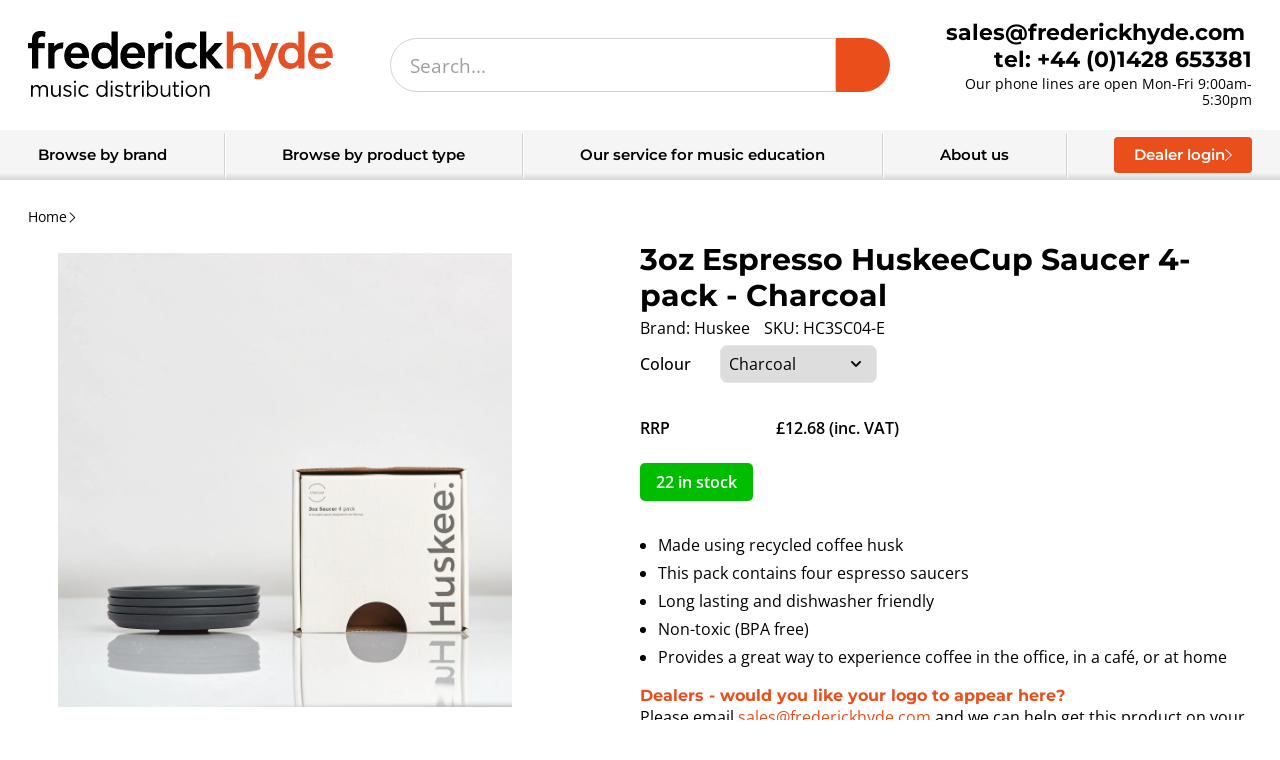

--- FILE ---
content_type: text/html; charset=utf-8
request_url: https://frederickhyde.com/products/huskee-cup-espresso-saucer-4-pk
body_size: 41969
content:
<!doctype html>
<html lang="en">
  <head>
    
    
    <meta charset="utf-8">
    <meta http-equiv="X-UA-Compatible" content="IE=edge">
    <meta name="viewport" content="width=device-width,initial-scale=1">
    <meta name="theme-color" content="">
    <link rel="canonical" href="https://frederickhyde.com/products/huskee-cup-espresso-saucer-4-pk">
    <link rel="preconnect" href="https://cdn.shopify.com" crossorigin>
    <script src="https://code.jquery.com/jquery-3.7.1.min.js" integrity="sha256-/JqT3SQfawRcv/BIHPThkBvs0OEvtFFmqPF/lYI/Cxo=" crossorigin="anonymous"></script>
    <link href="https://cdn.jsdelivr.net/npm/select2@4.1.0-rc.0/dist/css/select2.min.css" rel="stylesheet" />
    <script src="https://cdn.jsdelivr.net/npm/select2@4.1.0-rc.0/dist/js/select2.min.js"></script>
    <script src="https://cdnjs.cloudflare.com/ajax/libs/jspdf/3.0.1/jspdf.umd.min.js"></script>  
    <script src="//frederickhyde.com/cdn/shop/t/7/assets/jquery-ui.min.js?v=23365873606072740311732186654"></script>  
	  <script src="//frederickhyde.com/cdn/shop/t/7/assets/debounce.js?v=23739872028217591451732186652"></script> 
    <script src="//frederickhyde.com/cdn/shop/t/7/assets/photoswipe.min.js?v=168625427872628135881732186652" async></script>
    <script src="//frederickhyde.com/cdn/shop/t/7/assets/photoswipe-ui-default.min.js?v=14030992620793481781732186653" async></script>
	  <script src="//frederickhyde.com/cdn/shop/t/7/assets/slick.min.js?v=121899441604682368431751472010"></script>
    <script src="//frederickhyde.com/cdn/shop/t/7/assets/frederickhyde.js?v=72630234390176850831761062024"></script><link rel="icon" type="image/png" href="//frederickhyde.com/cdn/shop/files/favicon_fd6a40f9-c774-48d5-91af-1e8819f0c9e6.png?crop=center&height=32&v=1613744737&width=32"><title>
      3oz Espresso HuskeeCup Saucer 4-pack
 | Frederick Hyde Music Distribution</title>
    
      <meta name="description" content="Introducing the HuskeeCup classic saucer pack of four Huskee cups make sustainability stylish. For coffee lovers everywhere, a HuskeeCup keeps your coffee hot and protects your hands - no need for cardboard or rubber sleeves. Dishwasher safe and stackable, they are the perfect cup for your café, roastery, office, or co">
     
    <script>window.performance && window.performance.mark && window.performance.mark('shopify.content_for_header.start');</script><meta id="shopify-digital-wallet" name="shopify-digital-wallet" content="/6810959937/digital_wallets/dialog">
<meta name="shopify-checkout-api-token" content="dbf5b6e02b63fc0683e8f930464839a3">
<link rel="alternate" type="application/json+oembed" href="https://frederickhyde.com/products/huskee-cup-espresso-saucer-4-pk.oembed">
<script async="async" src="/checkouts/internal/preloads.js?locale=en-GB"></script>
<script id="apple-pay-shop-capabilities" type="application/json">{"shopId":6810959937,"countryCode":"GB","currencyCode":"GBP","merchantCapabilities":["supports3DS"],"merchantId":"gid:\/\/shopify\/Shop\/6810959937","merchantName":"Frederick Hyde Music Distribution","requiredBillingContactFields":["postalAddress","email","phone"],"requiredShippingContactFields":["postalAddress","email","phone"],"shippingType":"shipping","supportedNetworks":["visa","maestro","masterCard"],"total":{"type":"pending","label":"Frederick Hyde Music Distribution","amount":"1.00"},"shopifyPaymentsEnabled":true,"supportsSubscriptions":true}</script>
<script id="shopify-features" type="application/json">{"accessToken":"dbf5b6e02b63fc0683e8f930464839a3","betas":["rich-media-storefront-analytics"],"domain":"frederickhyde.com","predictiveSearch":true,"shopId":6810959937,"locale":"en"}</script>
<script>var Shopify = Shopify || {};
Shopify.shop = "frederickhyde.myshopify.com";
Shopify.locale = "en";
Shopify.currency = {"active":"GBP","rate":"1.0"};
Shopify.country = "GB";
Shopify.theme = {"name":"shopify-theme\/f","id":175759229307,"schema_name":"Frederick Hyde","schema_version":"1.0.0","theme_store_id":null,"role":"main"};
Shopify.theme.handle = "null";
Shopify.theme.style = {"id":null,"handle":null};
Shopify.cdnHost = "frederickhyde.com/cdn";
Shopify.routes = Shopify.routes || {};
Shopify.routes.root = "/";</script>
<script type="module">!function(o){(o.Shopify=o.Shopify||{}).modules=!0}(window);</script>
<script>!function(o){function n(){var o=[];function n(){o.push(Array.prototype.slice.apply(arguments))}return n.q=o,n}var t=o.Shopify=o.Shopify||{};t.loadFeatures=n(),t.autoloadFeatures=n()}(window);</script>
<script id="shop-js-analytics" type="application/json">{"pageType":"product"}</script>
<script defer="defer" async type="module" src="//frederickhyde.com/cdn/shopifycloud/shop-js/modules/v2/client.init-shop-cart-sync_D0dqhulL.en.esm.js"></script>
<script defer="defer" async type="module" src="//frederickhyde.com/cdn/shopifycloud/shop-js/modules/v2/chunk.common_CpVO7qML.esm.js"></script>
<script type="module">
  await import("//frederickhyde.com/cdn/shopifycloud/shop-js/modules/v2/client.init-shop-cart-sync_D0dqhulL.en.esm.js");
await import("//frederickhyde.com/cdn/shopifycloud/shop-js/modules/v2/chunk.common_CpVO7qML.esm.js");

  window.Shopify.SignInWithShop?.initShopCartSync?.({"fedCMEnabled":true,"windoidEnabled":true});

</script>
<script>(function() {
  var isLoaded = false;
  function asyncLoad() {
    if (isLoaded) return;
    isLoaded = true;
    var urls = ["https:\/\/static.mailerlite.com\/data\/a\/3373\/3373267\/universal_b4o5b7j7x8_load.js?shop=frederickhyde.myshopify.com"];
    for (var i = 0; i < urls.length; i++) {
      var s = document.createElement('script');
      s.type = 'text/javascript';
      s.async = true;
      s.src = urls[i];
      var x = document.getElementsByTagName('script')[0];
      x.parentNode.insertBefore(s, x);
    }
  };
  if(window.attachEvent) {
    window.attachEvent('onload', asyncLoad);
  } else {
    window.addEventListener('load', asyncLoad, false);
  }
})();</script>
<script id="__st">var __st={"a":6810959937,"offset":0,"reqid":"350b4885-fe52-4e14-a1a7-bee303fd318f-1763970178","pageurl":"frederickhyde.com\/products\/huskee-cup-espresso-saucer-4-pk","u":"997fed7b5c10","p":"product","rtyp":"product","rid":6879029854293};</script>
<script>window.ShopifyPaypalV4VisibilityTracking = true;</script>
<script id="captcha-bootstrap">!function(){'use strict';const t='contact',e='account',n='new_comment',o=[[t,t],['blogs',n],['comments',n],[t,'customer']],c=[[e,'customer_login'],[e,'guest_login'],[e,'recover_customer_password'],[e,'create_customer']],r=t=>t.map((([t,e])=>`form[action*='/${t}']:not([data-nocaptcha='true']) input[name='form_type'][value='${e}']`)).join(','),a=t=>()=>t?[...document.querySelectorAll(t)].map((t=>t.form)):[];function s(){const t=[...o],e=r(t);return a(e)}const i='password',u='form_key',d=['recaptcha-v3-token','g-recaptcha-response','h-captcha-response',i],f=()=>{try{return window.sessionStorage}catch{return}},m='__shopify_v',_=t=>t.elements[u];function p(t,e,n=!1){try{const o=window.sessionStorage,c=JSON.parse(o.getItem(e)),{data:r}=function(t){const{data:e,action:n}=t;return t[m]||n?{data:e,action:n}:{data:t,action:n}}(c);for(const[e,n]of Object.entries(r))t.elements[e]&&(t.elements[e].value=n);n&&o.removeItem(e)}catch(o){console.error('form repopulation failed',{error:o})}}const l='form_type',E='cptcha';function T(t){t.dataset[E]=!0}const w=window,h=w.document,L='Shopify',v='ce_forms',y='captcha';let A=!1;((t,e)=>{const n=(g='f06e6c50-85a8-45c8-87d0-21a2b65856fe',I='https://cdn.shopify.com/shopifycloud/storefront-forms-hcaptcha/ce_storefront_forms_captcha_hcaptcha.v1.5.2.iife.js',D={infoText:'Protected by hCaptcha',privacyText:'Privacy',termsText:'Terms'},(t,e,n)=>{const o=w[L][v],c=o.bindForm;if(c)return c(t,g,e,D).then(n);var r;o.q.push([[t,g,e,D],n]),r=I,A||(h.body.append(Object.assign(h.createElement('script'),{id:'captcha-provider',async:!0,src:r})),A=!0)});var g,I,D;w[L]=w[L]||{},w[L][v]=w[L][v]||{},w[L][v].q=[],w[L][y]=w[L][y]||{},w[L][y].protect=function(t,e){n(t,void 0,e),T(t)},Object.freeze(w[L][y]),function(t,e,n,w,h,L){const[v,y,A,g]=function(t,e,n){const i=e?o:[],u=t?c:[],d=[...i,...u],f=r(d),m=r(i),_=r(d.filter((([t,e])=>n.includes(e))));return[a(f),a(m),a(_),s()]}(w,h,L),I=t=>{const e=t.target;return e instanceof HTMLFormElement?e:e&&e.form},D=t=>v().includes(t);t.addEventListener('submit',(t=>{const e=I(t);if(!e)return;const n=D(e)&&!e.dataset.hcaptchaBound&&!e.dataset.recaptchaBound,o=_(e),c=g().includes(e)&&(!o||!o.value);(n||c)&&t.preventDefault(),c&&!n&&(function(t){try{if(!f())return;!function(t){const e=f();if(!e)return;const n=_(t);if(!n)return;const o=n.value;o&&e.removeItem(o)}(t);const e=Array.from(Array(32),(()=>Math.random().toString(36)[2])).join('');!function(t,e){_(t)||t.append(Object.assign(document.createElement('input'),{type:'hidden',name:u})),t.elements[u].value=e}(t,e),function(t,e){const n=f();if(!n)return;const o=[...t.querySelectorAll(`input[type='${i}']`)].map((({name:t})=>t)),c=[...d,...o],r={};for(const[a,s]of new FormData(t).entries())c.includes(a)||(r[a]=s);n.setItem(e,JSON.stringify({[m]:1,action:t.action,data:r}))}(t,e)}catch(e){console.error('failed to persist form',e)}}(e),e.submit())}));const S=(t,e)=>{t&&!t.dataset[E]&&(n(t,e.some((e=>e===t))),T(t))};for(const o of['focusin','change'])t.addEventListener(o,(t=>{const e=I(t);D(e)&&S(e,y())}));const B=e.get('form_key'),M=e.get(l),P=B&&M;t.addEventListener('DOMContentLoaded',(()=>{const t=y();if(P)for(const e of t)e.elements[l].value===M&&p(e,B);[...new Set([...A(),...v().filter((t=>'true'===t.dataset.shopifyCaptcha))])].forEach((e=>S(e,t)))}))}(h,new URLSearchParams(w.location.search),n,t,e,['guest_login'])})(!0,!0)}();</script>
<script integrity="sha256-52AcMU7V7pcBOXWImdc/TAGTFKeNjmkeM1Pvks/DTgc=" data-source-attribution="shopify.loadfeatures" defer="defer" src="//frederickhyde.com/cdn/shopifycloud/storefront/assets/storefront/load_feature-81c60534.js" crossorigin="anonymous"></script>
<script data-source-attribution="shopify.dynamic_checkout.dynamic.init">var Shopify=Shopify||{};Shopify.PaymentButton=Shopify.PaymentButton||{isStorefrontPortableWallets:!0,init:function(){window.Shopify.PaymentButton.init=function(){};var t=document.createElement("script");t.src="https://frederickhyde.com/cdn/shopifycloud/portable-wallets/latest/portable-wallets.en.js",t.type="module",document.head.appendChild(t)}};
</script>
<script data-source-attribution="shopify.dynamic_checkout.buyer_consent">
  function portableWalletsHideBuyerConsent(e){var t=document.getElementById("shopify-buyer-consent"),n=document.getElementById("shopify-subscription-policy-button");t&&n&&(t.classList.add("hidden"),t.setAttribute("aria-hidden","true"),n.removeEventListener("click",e))}function portableWalletsShowBuyerConsent(e){var t=document.getElementById("shopify-buyer-consent"),n=document.getElementById("shopify-subscription-policy-button");t&&n&&(t.classList.remove("hidden"),t.removeAttribute("aria-hidden"),n.addEventListener("click",e))}window.Shopify?.PaymentButton&&(window.Shopify.PaymentButton.hideBuyerConsent=portableWalletsHideBuyerConsent,window.Shopify.PaymentButton.showBuyerConsent=portableWalletsShowBuyerConsent);
</script>
<script data-source-attribution="shopify.dynamic_checkout.cart.bootstrap">document.addEventListener("DOMContentLoaded",(function(){function t(){return document.querySelector("shopify-accelerated-checkout-cart, shopify-accelerated-checkout")}if(t())Shopify.PaymentButton.init();else{new MutationObserver((function(e,n){t()&&(Shopify.PaymentButton.init(),n.disconnect())})).observe(document.body,{childList:!0,subtree:!0})}}));
</script>
<link id="shopify-accelerated-checkout-styles" rel="stylesheet" media="screen" href="https://frederickhyde.com/cdn/shopifycloud/portable-wallets/latest/accelerated-checkout-backwards-compat.css" crossorigin="anonymous">
<style id="shopify-accelerated-checkout-cart">
        #shopify-buyer-consent {
  margin-top: 1em;
  display: inline-block;
  width: 100%;
}

#shopify-buyer-consent.hidden {
  display: none;
}

#shopify-subscription-policy-button {
  background: none;
  border: none;
  padding: 0;
  text-decoration: underline;
  font-size: inherit;
  cursor: pointer;
}

#shopify-subscription-policy-button::before {
  box-shadow: none;
}

      </style>
<link rel="stylesheet" media="screen" href="//frederickhyde.com/cdn/shop/t/7/compiled_assets/styles.css?179989">
<script>window.performance && window.performance.mark && window.performance.mark('shopify.content_for_header.end');</script>
    <link href="//frederickhyde.com/cdn/shop/t/7/assets/slick.css?v=105373906208004691371747217719" rel="stylesheet" type="text/css" media="all" />
    <link href="//frederickhyde.com/cdn/shop/t/7/assets/photoswipe.css?v=60489303438664877081750336079" rel="stylesheet" type="text/css" media="all" />
    <link href="//frederickhyde.com/cdn/shop/t/7/assets/frederickhyde.css?v=54788020431617068731763743831" rel="stylesheet" type="text/css" media="all" />
	  <link href="//frederickhyde.com/cdn/shop/t/7/assets/colours.css?v=44231610135423100661761575925" rel="stylesheet" type="text/css" media="all" />
    <link href="//frederickhyde.com/cdn/shop/t/7/assets/jquery-ui.min.css?v=63424055163571440931732186652" rel="stylesheet" type="text/css" media="all" />
    <link href="//frederickhyde.com/cdn/shop/t/7/assets/jquery-ui.structure.min.css?v=58538246558166386461732186655" rel="stylesheet" type="text/css" media="all" />
  <meta property="og:image" content="https://cdn.shopify.com/s/files/1/0068/1095/9937/products/Huskee_Cup1477-resized__23616.1651042188.jpg?v=1669634160" />
<meta property="og:image:secure_url" content="https://cdn.shopify.com/s/files/1/0068/1095/9937/products/Huskee_Cup1477-resized__23616.1651042188.jpg?v=1669634160" />
<meta property="og:image:width" content="2048" />
<meta property="og:image:height" content="2048" />
<meta property="og:image:alt" content="HC3SC04-E" />
<link href="https://monorail-edge.shopifysvc.com" rel="dns-prefetch">
<script>(function(){if ("sendBeacon" in navigator && "performance" in window) {try {var session_token_from_headers = performance.getEntriesByType('navigation')[0].serverTiming.find(x => x.name == '_s').description;} catch {var session_token_from_headers = undefined;}var session_cookie_matches = document.cookie.match(/_shopify_s=([^;]*)/);var session_token_from_cookie = session_cookie_matches && session_cookie_matches.length === 2 ? session_cookie_matches[1] : "";var session_token = session_token_from_headers || session_token_from_cookie || "";function handle_abandonment_event(e) {var entries = performance.getEntries().filter(function(entry) {return /monorail-edge.shopifysvc.com/.test(entry.name);});if (!window.abandonment_tracked && entries.length === 0) {window.abandonment_tracked = true;var currentMs = Date.now();var navigation_start = performance.timing.navigationStart;var payload = {shop_id: 6810959937,url: window.location.href,navigation_start,duration: currentMs - navigation_start,session_token,page_type: "product"};window.navigator.sendBeacon("https://monorail-edge.shopifysvc.com/v1/produce", JSON.stringify({schema_id: "online_store_buyer_site_abandonment/1.1",payload: payload,metadata: {event_created_at_ms: currentMs,event_sent_at_ms: currentMs}}));}}window.addEventListener('pagehide', handle_abandonment_event);}}());</script>
<script id="web-pixels-manager-setup">(function e(e,d,r,n,o){if(void 0===o&&(o={}),!Boolean(null===(a=null===(i=window.Shopify)||void 0===i?void 0:i.analytics)||void 0===a?void 0:a.replayQueue)){var i,a;window.Shopify=window.Shopify||{};var t=window.Shopify;t.analytics=t.analytics||{};var s=t.analytics;s.replayQueue=[],s.publish=function(e,d,r){return s.replayQueue.push([e,d,r]),!0};try{self.performance.mark("wpm:start")}catch(e){}var l=function(){var e={modern:/Edge?\/(1{2}[4-9]|1[2-9]\d|[2-9]\d{2}|\d{4,})\.\d+(\.\d+|)|Firefox\/(1{2}[4-9]|1[2-9]\d|[2-9]\d{2}|\d{4,})\.\d+(\.\d+|)|Chrom(ium|e)\/(9{2}|\d{3,})\.\d+(\.\d+|)|(Maci|X1{2}).+ Version\/(15\.\d+|(1[6-9]|[2-9]\d|\d{3,})\.\d+)([,.]\d+|)( \(\w+\)|)( Mobile\/\w+|) Safari\/|Chrome.+OPR\/(9{2}|\d{3,})\.\d+\.\d+|(CPU[ +]OS|iPhone[ +]OS|CPU[ +]iPhone|CPU IPhone OS|CPU iPad OS)[ +]+(15[._]\d+|(1[6-9]|[2-9]\d|\d{3,})[._]\d+)([._]\d+|)|Android:?[ /-](13[3-9]|1[4-9]\d|[2-9]\d{2}|\d{4,})(\.\d+|)(\.\d+|)|Android.+Firefox\/(13[5-9]|1[4-9]\d|[2-9]\d{2}|\d{4,})\.\d+(\.\d+|)|Android.+Chrom(ium|e)\/(13[3-9]|1[4-9]\d|[2-9]\d{2}|\d{4,})\.\d+(\.\d+|)|SamsungBrowser\/([2-9]\d|\d{3,})\.\d+/,legacy:/Edge?\/(1[6-9]|[2-9]\d|\d{3,})\.\d+(\.\d+|)|Firefox\/(5[4-9]|[6-9]\d|\d{3,})\.\d+(\.\d+|)|Chrom(ium|e)\/(5[1-9]|[6-9]\d|\d{3,})\.\d+(\.\d+|)([\d.]+$|.*Safari\/(?![\d.]+ Edge\/[\d.]+$))|(Maci|X1{2}).+ Version\/(10\.\d+|(1[1-9]|[2-9]\d|\d{3,})\.\d+)([,.]\d+|)( \(\w+\)|)( Mobile\/\w+|) Safari\/|Chrome.+OPR\/(3[89]|[4-9]\d|\d{3,})\.\d+\.\d+|(CPU[ +]OS|iPhone[ +]OS|CPU[ +]iPhone|CPU IPhone OS|CPU iPad OS)[ +]+(10[._]\d+|(1[1-9]|[2-9]\d|\d{3,})[._]\d+)([._]\d+|)|Android:?[ /-](13[3-9]|1[4-9]\d|[2-9]\d{2}|\d{4,})(\.\d+|)(\.\d+|)|Mobile Safari.+OPR\/([89]\d|\d{3,})\.\d+\.\d+|Android.+Firefox\/(13[5-9]|1[4-9]\d|[2-9]\d{2}|\d{4,})\.\d+(\.\d+|)|Android.+Chrom(ium|e)\/(13[3-9]|1[4-9]\d|[2-9]\d{2}|\d{4,})\.\d+(\.\d+|)|Android.+(UC? ?Browser|UCWEB|U3)[ /]?(15\.([5-9]|\d{2,})|(1[6-9]|[2-9]\d|\d{3,})\.\d+)\.\d+|SamsungBrowser\/(5\.\d+|([6-9]|\d{2,})\.\d+)|Android.+MQ{2}Browser\/(14(\.(9|\d{2,})|)|(1[5-9]|[2-9]\d|\d{3,})(\.\d+|))(\.\d+|)|K[Aa][Ii]OS\/(3\.\d+|([4-9]|\d{2,})\.\d+)(\.\d+|)/},d=e.modern,r=e.legacy,n=navigator.userAgent;return n.match(d)?"modern":n.match(r)?"legacy":"unknown"}(),u="modern"===l?"modern":"legacy",c=(null!=n?n:{modern:"",legacy:""})[u],f=function(e){return[e.baseUrl,"/wpm","/b",e.hashVersion,"modern"===e.buildTarget?"m":"l",".js"].join("")}({baseUrl:d,hashVersion:r,buildTarget:u}),m=function(e){var d=e.version,r=e.bundleTarget,n=e.surface,o=e.pageUrl,i=e.monorailEndpoint;return{emit:function(e){var a=e.status,t=e.errorMsg,s=(new Date).getTime(),l=JSON.stringify({metadata:{event_sent_at_ms:s},events:[{schema_id:"web_pixels_manager_load/3.1",payload:{version:d,bundle_target:r,page_url:o,status:a,surface:n,error_msg:t},metadata:{event_created_at_ms:s}}]});if(!i)return console&&console.warn&&console.warn("[Web Pixels Manager] No Monorail endpoint provided, skipping logging."),!1;try{return self.navigator.sendBeacon.bind(self.navigator)(i,l)}catch(e){}var u=new XMLHttpRequest;try{return u.open("POST",i,!0),u.setRequestHeader("Content-Type","text/plain"),u.send(l),!0}catch(e){return console&&console.warn&&console.warn("[Web Pixels Manager] Got an unhandled error while logging to Monorail."),!1}}}}({version:r,bundleTarget:l,surface:e.surface,pageUrl:self.location.href,monorailEndpoint:e.monorailEndpoint});try{o.browserTarget=l,function(e){var d=e.src,r=e.async,n=void 0===r||r,o=e.onload,i=e.onerror,a=e.sri,t=e.scriptDataAttributes,s=void 0===t?{}:t,l=document.createElement("script"),u=document.querySelector("head"),c=document.querySelector("body");if(l.async=n,l.src=d,a&&(l.integrity=a,l.crossOrigin="anonymous"),s)for(var f in s)if(Object.prototype.hasOwnProperty.call(s,f))try{l.dataset[f]=s[f]}catch(e){}if(o&&l.addEventListener("load",o),i&&l.addEventListener("error",i),u)u.appendChild(l);else{if(!c)throw new Error("Did not find a head or body element to append the script");c.appendChild(l)}}({src:f,async:!0,onload:function(){if(!function(){var e,d;return Boolean(null===(d=null===(e=window.Shopify)||void 0===e?void 0:e.analytics)||void 0===d?void 0:d.initialized)}()){var d=window.webPixelsManager.init(e)||void 0;if(d){var r=window.Shopify.analytics;r.replayQueue.forEach((function(e){var r=e[0],n=e[1],o=e[2];d.publishCustomEvent(r,n,o)})),r.replayQueue=[],r.publish=d.publishCustomEvent,r.visitor=d.visitor,r.initialized=!0}}},onerror:function(){return m.emit({status:"failed",errorMsg:"".concat(f," has failed to load")})},sri:function(e){var d=/^sha384-[A-Za-z0-9+/=]+$/;return"string"==typeof e&&d.test(e)}(c)?c:"",scriptDataAttributes:o}),m.emit({status:"loading"})}catch(e){m.emit({status:"failed",errorMsg:(null==e?void 0:e.message)||"Unknown error"})}}})({shopId: 6810959937,storefrontBaseUrl: "https://frederickhyde.com",extensionsBaseUrl: "https://extensions.shopifycdn.com/cdn/shopifycloud/web-pixels-manager",monorailEndpoint: "https://monorail-edge.shopifysvc.com/unstable/produce_batch",surface: "storefront-renderer",enabledBetaFlags: ["2dca8a86"],webPixelsConfigList: [{"id":"177045589","configuration":"{\"config\":\"{\\\"pixel_id\\\":\\\"G-PLRXGPG0N5\\\",\\\"gtag_events\\\":[{\\\"type\\\":\\\"purchase\\\",\\\"action_label\\\":\\\"G-PLRXGPG0N5\\\"},{\\\"type\\\":\\\"page_view\\\",\\\"action_label\\\":\\\"G-PLRXGPG0N5\\\"},{\\\"type\\\":\\\"view_item\\\",\\\"action_label\\\":\\\"G-PLRXGPG0N5\\\"},{\\\"type\\\":\\\"search\\\",\\\"action_label\\\":\\\"G-PLRXGPG0N5\\\"},{\\\"type\\\":\\\"add_to_cart\\\",\\\"action_label\\\":\\\"G-PLRXGPG0N5\\\"},{\\\"type\\\":\\\"begin_checkout\\\",\\\"action_label\\\":\\\"G-PLRXGPG0N5\\\"},{\\\"type\\\":\\\"add_payment_info\\\",\\\"action_label\\\":\\\"G-PLRXGPG0N5\\\"}],\\\"enable_monitoring_mode\\\":false}\"}","eventPayloadVersion":"v1","runtimeContext":"OPEN","scriptVersion":"b2a88bafab3e21179ed38636efcd8a93","type":"APP","apiClientId":1780363,"privacyPurposes":[],"dataSharingAdjustments":{"protectedCustomerApprovalScopes":["read_customer_address","read_customer_email","read_customer_name","read_customer_personal_data","read_customer_phone"]}},{"id":"shopify-app-pixel","configuration":"{}","eventPayloadVersion":"v1","runtimeContext":"STRICT","scriptVersion":"0450","apiClientId":"shopify-pixel","type":"APP","privacyPurposes":["ANALYTICS","MARKETING"]},{"id":"shopify-custom-pixel","eventPayloadVersion":"v1","runtimeContext":"LAX","scriptVersion":"0450","apiClientId":"shopify-pixel","type":"CUSTOM","privacyPurposes":["ANALYTICS","MARKETING"]}],isMerchantRequest: false,initData: {"shop":{"name":"Frederick Hyde Music Distribution","paymentSettings":{"currencyCode":"GBP"},"myshopifyDomain":"frederickhyde.myshopify.com","countryCode":"GB","storefrontUrl":"https:\/\/frederickhyde.com"},"customer":null,"cart":null,"checkout":null,"productVariants":[{"price":{"amount":10.57,"currencyCode":"GBP"},"product":{"title":"3oz Espresso HuskeeCup Saucer 4-pack","vendor":"Huskee","id":"6879029854293","untranslatedTitle":"3oz Espresso HuskeeCup Saucer 4-pack","url":"\/products\/huskee-cup-espresso-saucer-4-pk","type":"huskee"},"id":"40453875400789","image":{"src":"\/\/frederickhyde.com\/cdn\/shop\/products\/Huskee_Cup1477-resized__23616.1651042188.jpg?v=1669634160"},"sku":"HC3SC04-E","title":"Charcoal \/ A1","untranslatedTitle":"Charcoal \/ A1"},{"price":{"amount":10.57,"currencyCode":"GBP"},"product":{"title":"3oz Espresso HuskeeCup Saucer 4-pack","vendor":"Huskee","id":"6879029854293","untranslatedTitle":"3oz Espresso HuskeeCup Saucer 4-pack","url":"\/products\/huskee-cup-espresso-saucer-4-pk","type":"huskee"},"id":"40453875433557","image":{"src":"\/\/frederickhyde.com\/cdn\/shop\/products\/Huskee_Cup1481-resized__70370.1651042188.jpg?v=1669634160"},"sku":"HC3SN04-E","title":"Natural \/ A1","untranslatedTitle":"Natural \/ A1"}],"purchasingCompany":null},},"https://frederickhyde.com/cdn","ae1676cfwd2530674p4253c800m34e853cb",{"modern":"","legacy":""},{"shopId":"6810959937","storefrontBaseUrl":"https:\/\/frederickhyde.com","extensionBaseUrl":"https:\/\/extensions.shopifycdn.com\/cdn\/shopifycloud\/web-pixels-manager","surface":"storefront-renderer","enabledBetaFlags":"[\"2dca8a86\"]","isMerchantRequest":"false","hashVersion":"ae1676cfwd2530674p4253c800m34e853cb","publish":"custom","events":"[[\"page_viewed\",{}],[\"product_viewed\",{\"productVariant\":{\"price\":{\"amount\":10.57,\"currencyCode\":\"GBP\"},\"product\":{\"title\":\"3oz Espresso HuskeeCup Saucer 4-pack\",\"vendor\":\"Huskee\",\"id\":\"6879029854293\",\"untranslatedTitle\":\"3oz Espresso HuskeeCup Saucer 4-pack\",\"url\":\"\/products\/huskee-cup-espresso-saucer-4-pk\",\"type\":\"huskee\"},\"id\":\"40453875400789\",\"image\":{\"src\":\"\/\/frederickhyde.com\/cdn\/shop\/products\/Huskee_Cup1477-resized__23616.1651042188.jpg?v=1669634160\"},\"sku\":\"HC3SC04-E\",\"title\":\"Charcoal \/ A1\",\"untranslatedTitle\":\"Charcoal \/ A1\"}}]]"});</script><script>
  window.ShopifyAnalytics = window.ShopifyAnalytics || {};
  window.ShopifyAnalytics.meta = window.ShopifyAnalytics.meta || {};
  window.ShopifyAnalytics.meta.currency = 'GBP';
  var meta = {"product":{"id":6879029854293,"gid":"gid:\/\/shopify\/Product\/6879029854293","vendor":"Huskee","type":"huskee","variants":[{"id":40453875400789,"price":1057,"name":"3oz Espresso HuskeeCup Saucer 4-pack - Charcoal \/ A1","public_title":"Charcoal \/ A1","sku":"HC3SC04-E"},{"id":40453875433557,"price":1057,"name":"3oz Espresso HuskeeCup Saucer 4-pack - Natural \/ A1","public_title":"Natural \/ A1","sku":"HC3SN04-E"}],"remote":false},"page":{"pageType":"product","resourceType":"product","resourceId":6879029854293}};
  for (var attr in meta) {
    window.ShopifyAnalytics.meta[attr] = meta[attr];
  }
</script>
<script class="analytics">
  (function () {
    var customDocumentWrite = function(content) {
      var jquery = null;

      if (window.jQuery) {
        jquery = window.jQuery;
      } else if (window.Checkout && window.Checkout.$) {
        jquery = window.Checkout.$;
      }

      if (jquery) {
        jquery('body').append(content);
      }
    };

    var hasLoggedConversion = function(token) {
      if (token) {
        return document.cookie.indexOf('loggedConversion=' + token) !== -1;
      }
      return false;
    }

    var setCookieIfConversion = function(token) {
      if (token) {
        var twoMonthsFromNow = new Date(Date.now());
        twoMonthsFromNow.setMonth(twoMonthsFromNow.getMonth() + 2);

        document.cookie = 'loggedConversion=' + token + '; expires=' + twoMonthsFromNow;
      }
    }

    var trekkie = window.ShopifyAnalytics.lib = window.trekkie = window.trekkie || [];
    if (trekkie.integrations) {
      return;
    }
    trekkie.methods = [
      'identify',
      'page',
      'ready',
      'track',
      'trackForm',
      'trackLink'
    ];
    trekkie.factory = function(method) {
      return function() {
        var args = Array.prototype.slice.call(arguments);
        args.unshift(method);
        trekkie.push(args);
        return trekkie;
      };
    };
    for (var i = 0; i < trekkie.methods.length; i++) {
      var key = trekkie.methods[i];
      trekkie[key] = trekkie.factory(key);
    }
    trekkie.load = function(config) {
      trekkie.config = config || {};
      trekkie.config.initialDocumentCookie = document.cookie;
      var first = document.getElementsByTagName('script')[0];
      var script = document.createElement('script');
      script.type = 'text/javascript';
      script.onerror = function(e) {
        var scriptFallback = document.createElement('script');
        scriptFallback.type = 'text/javascript';
        scriptFallback.onerror = function(error) {
                var Monorail = {
      produce: function produce(monorailDomain, schemaId, payload) {
        var currentMs = new Date().getTime();
        var event = {
          schema_id: schemaId,
          payload: payload,
          metadata: {
            event_created_at_ms: currentMs,
            event_sent_at_ms: currentMs
          }
        };
        return Monorail.sendRequest("https://" + monorailDomain + "/v1/produce", JSON.stringify(event));
      },
      sendRequest: function sendRequest(endpointUrl, payload) {
        // Try the sendBeacon API
        if (window && window.navigator && typeof window.navigator.sendBeacon === 'function' && typeof window.Blob === 'function' && !Monorail.isIos12()) {
          var blobData = new window.Blob([payload], {
            type: 'text/plain'
          });

          if (window.navigator.sendBeacon(endpointUrl, blobData)) {
            return true;
          } // sendBeacon was not successful

        } // XHR beacon

        var xhr = new XMLHttpRequest();

        try {
          xhr.open('POST', endpointUrl);
          xhr.setRequestHeader('Content-Type', 'text/plain');
          xhr.send(payload);
        } catch (e) {
          console.log(e);
        }

        return false;
      },
      isIos12: function isIos12() {
        return window.navigator.userAgent.lastIndexOf('iPhone; CPU iPhone OS 12_') !== -1 || window.navigator.userAgent.lastIndexOf('iPad; CPU OS 12_') !== -1;
      }
    };
    Monorail.produce('monorail-edge.shopifysvc.com',
      'trekkie_storefront_load_errors/1.1',
      {shop_id: 6810959937,
      theme_id: 175759229307,
      app_name: "storefront",
      context_url: window.location.href,
      source_url: "//frederickhyde.com/cdn/s/trekkie.storefront.3c703df509f0f96f3237c9daa54e2777acf1a1dd.min.js"});

        };
        scriptFallback.async = true;
        scriptFallback.src = '//frederickhyde.com/cdn/s/trekkie.storefront.3c703df509f0f96f3237c9daa54e2777acf1a1dd.min.js';
        first.parentNode.insertBefore(scriptFallback, first);
      };
      script.async = true;
      script.src = '//frederickhyde.com/cdn/s/trekkie.storefront.3c703df509f0f96f3237c9daa54e2777acf1a1dd.min.js';
      first.parentNode.insertBefore(script, first);
    };
    trekkie.load(
      {"Trekkie":{"appName":"storefront","development":false,"defaultAttributes":{"shopId":6810959937,"isMerchantRequest":null,"themeId":175759229307,"themeCityHash":"12317791730911557205","contentLanguage":"en","currency":"GBP","eventMetadataId":"75599bc9-7709-4a8e-bc31-194d16909c1f"},"isServerSideCookieWritingEnabled":true,"monorailRegion":"shop_domain","enabledBetaFlags":["f0df213a"]},"Session Attribution":{},"S2S":{"facebookCapiEnabled":false,"source":"trekkie-storefront-renderer","apiClientId":580111}}
    );

    var loaded = false;
    trekkie.ready(function() {
      if (loaded) return;
      loaded = true;

      window.ShopifyAnalytics.lib = window.trekkie;

      var originalDocumentWrite = document.write;
      document.write = customDocumentWrite;
      try { window.ShopifyAnalytics.merchantGoogleAnalytics.call(this); } catch(error) {};
      document.write = originalDocumentWrite;

      window.ShopifyAnalytics.lib.page(null,{"pageType":"product","resourceType":"product","resourceId":6879029854293,"shopifyEmitted":true});

      var match = window.location.pathname.match(/checkouts\/(.+)\/(thank_you|post_purchase)/)
      var token = match? match[1]: undefined;
      if (!hasLoggedConversion(token)) {
        setCookieIfConversion(token);
        window.ShopifyAnalytics.lib.track("Viewed Product",{"currency":"GBP","variantId":40453875400789,"productId":6879029854293,"productGid":"gid:\/\/shopify\/Product\/6879029854293","name":"3oz Espresso HuskeeCup Saucer 4-pack - Charcoal \/ A1","price":"10.57","sku":"HC3SC04-E","brand":"Huskee","variant":"Charcoal \/ A1","category":"huskee","nonInteraction":true,"remote":false},undefined,undefined,{"shopifyEmitted":true});
      window.ShopifyAnalytics.lib.track("monorail:\/\/trekkie_storefront_viewed_product\/1.1",{"currency":"GBP","variantId":40453875400789,"productId":6879029854293,"productGid":"gid:\/\/shopify\/Product\/6879029854293","name":"3oz Espresso HuskeeCup Saucer 4-pack - Charcoal \/ A1","price":"10.57","sku":"HC3SC04-E","brand":"Huskee","variant":"Charcoal \/ A1","category":"huskee","nonInteraction":true,"remote":false,"referer":"https:\/\/frederickhyde.com\/products\/huskee-cup-espresso-saucer-4-pk"});
      }
    });


        var eventsListenerScript = document.createElement('script');
        eventsListenerScript.async = true;
        eventsListenerScript.src = "//frederickhyde.com/cdn/shopifycloud/storefront/assets/shop_events_listener-3da45d37.js";
        document.getElementsByTagName('head')[0].appendChild(eventsListenerScript);

})();</script>
  <script>
  if (!window.ga || (window.ga && typeof window.ga !== 'function')) {
    window.ga = function ga() {
      (window.ga.q = window.ga.q || []).push(arguments);
      if (window.Shopify && window.Shopify.analytics && typeof window.Shopify.analytics.publish === 'function') {
        window.Shopify.analytics.publish("ga_stub_called", {}, {sendTo: "google_osp_migration"});
      }
      console.error("Shopify's Google Analytics stub called with:", Array.from(arguments), "\nSee https://help.shopify.com/manual/promoting-marketing/pixels/pixel-migration#google for more information.");
    };
    if (window.Shopify && window.Shopify.analytics && typeof window.Shopify.analytics.publish === 'function') {
      window.Shopify.analytics.publish("ga_stub_initialized", {}, {sendTo: "google_osp_migration"});
    }
  }
</script>
<script
  defer
  src="https://frederickhyde.com/cdn/shopifycloud/perf-kit/shopify-perf-kit-2.1.2.min.js"
  data-application="storefront-renderer"
  data-shop-id="6810959937"
  data-render-region="gcp-us-east1"
  data-page-type="product"
  data-theme-instance-id="175759229307"
  data-theme-name="Frederick Hyde"
  data-theme-version="1.0.0"
  data-monorail-region="shop_domain"
  data-resource-timing-sampling-rate="10"
  data-shs="true"
  data-shs-beacon="true"
  data-shs-export-with-fetch="true"
  data-shs-logs-sample-rate="1"
></script>
</head>

    <body>
      <div class="all-content-wrapper">
        <div id="tint"></div>
        <section id="shopify-section-announcement-bar" class="shopify-section">




  <div class="section-full-width" style="
      background-color: #ffffff;
      margin: 
  0px auto 0px
;
      padding: 
  0px var(--gutter) 0px var(--gutter)
; 
  "></div>




<style data-shopify>
  
  #shopify-section-announcement-bar {
    text-align: center;
  }
  #shopify-section-announcement-bar p {
    font-weight: 400;
    font-size: 1.8em;
    color: #000000;
    margin-bottom:0!important;
    line-height:130%;
  }
  
  #shopify-section-announcement-bar a {
    color: #3690BD;
    text-decoration: none;
  }

  #shopify-section-announcement-bar a:hover {
    color: #F8AC00;
  }

  #shopify-section-announcement-bar {
    text-align: center;
    font-weight: 400;
    font-size: 1.8;
  }
  #shopify-section-announcement-bar a {
    color: #3690BD;
    text-decoration: none;
  }

  #shopify-section-announcement-bar a:hover {
    color: #F8AC00;
  }
  
  
   @media screen and (max-width:780px) {
    .scrolling-announcement {
      position: relative;
      overflow: hidden;
      white-space: nowrap;
      width: 100%;
      height: auto;
    }
    .scrolling-text {
      display: inline-block;
      white-space: nowrap;
      animation: scroll-left 15s linear infinite;
      animation-delay: -2.5s
    }
     #shopify-section-announcement-bar .section-full-width {
       padding: 0!important;

     }
  }
  @keyframes scroll-left {
    0% {
      transform: translateX(100%);
    }
    100% {
      transform: translateX(-100%);
    }
  }

 
  
</style></section>
        <section id="shopify-section-header" class="shopify-section header"><header>


<div class="header-content mobile fh">
  
    <div class="burger">
        <div>
            <div class="bar"></div>
            <div class="bar"></div>
            <div class="bar"></div>
        </div>
    </div>

    <div class="mob-icon search">
        <span class="dummy-link">
             
		<svg version="1.1" x="0px" y="0px" viewBox="0 0 25 25.3" preserveAspectRatio="xMidYMid meet" style="enable-background:new 0 0 25 25.3;" xml:space="preserve"> <title>Search</title> 
			<path d="M14.6,0.3c-5.5,0-10,4.5-10,10c0,2.5,0.9,4.7,2.4,6.5l-6.5,6.5l0,0c-0.2,0.2,0,0.7,0.4,1.1s0.9,0.6,1.1,0.4l0,0 l6.6-6.6c1.7,1.3,3.7,2,6,2c5.5,0,10-4.5,10-10S20.1,0.3,14.6,0.3z M14.6,18.2c-4.4,0-7.9-3.5-7.9-7.9s3.5-7.9,7.9-7.9 s7.9,3.5,7.9,7.9S19,18.2,14.6,18.2z"/> 
		</svg>
	 
	
            <span class="rollo">Search</span>
        </span>
    </div>
  
    <div class="logo">
      <a href="https://frederickhyde.com"><svg id="Layer_1" xmlns="http://www.w3.org/2000/svg" version="1.1" viewBox="0 0 680.9 146.6">
  <defs>
    <style>
      .st0-fhlogo {
        fill: #e94e1b;
      }
    </style>
  </defs>
  <g>
    <path d="M143,120.8h3.7v4.3c.4-.6.9-1.2,1.4-1.8.5-.6,1.1-1.1,1.7-1.6.6-.4,1.4-.8,2.2-1.1.8-.3,1.7-.4,2.8-.4,2,0,3.7.5,5,1.5,1.3,1,2.3,2.2,3,3.7.4-.7,1-1.4,1.5-2,.6-.6,1.2-1.2,1.9-1.6.7-.5,1.5-.8,2.4-1.1.9-.3,1.9-.4,2.9-.4,2.9,0,5.1.9,6.8,2.8,1.6,1.8,2.4,4.4,2.4,7.6v15.9h-3.7v-15c0-2.5-.6-4.4-1.7-5.7-1.1-1.3-2.7-2-4.7-2s-1.8.2-2.6.5c-.8.3-1.6.9-2.2,1.5-.6.7-1.1,1.5-1.5,2.5-.4,1-.6,2.1-.6,3.4v14.8h-3.6v-15.1c0-2.4-.6-4.3-1.7-5.6-1.1-1.3-2.7-2-4.7-2s-1.9.2-2.7.6c-.8.4-1.6,1-2.2,1.7s-1.1,1.6-1.5,2.6c-.4,1-.5,2.1-.5,3.3v14.7h-3.7v-25.7Z"/>
    <path d="M196.7,147.1c-1.5,0-2.8-.3-4-.7s-2.2-1.2-3-2.1c-.8-.9-1.4-2-1.9-3.3-.4-1.3-.6-2.7-.6-4.2v-16h3.7v15c0,2.4.6,4.3,1.8,5.7,1.2,1.4,2.9,2.1,5.1,2.1s2-.2,2.9-.6c.9-.4,1.7-.9,2.3-1.6s1.2-1.6,1.6-2.6c.4-1,.6-2.1.6-3.3v-14.7h3.6v25.7h-3.6v-4.5c-.8,1.4-1.9,2.6-3.3,3.6s-3.1,1.5-5.2,1.5Z"/>
    <path d="M224.1,147.1c-1.8,0-3.6-.3-5.4-1-1.8-.7-3.4-1.6-4.8-2.8l1.9-2.7c1.3,1.1,2.7,1.9,4.2,2.4,1.5.6,2.9.8,4.4.8s2.7-.4,3.7-1.1c1-.7,1.4-1.7,1.4-3h0c0-.7-.2-1.3-.5-1.7-.3-.5-.8-.9-1.4-1.2-.6-.3-1.2-.7-2-.9-.8-.3-1.5-.5-2.3-.7-1-.3-1.9-.6-2.9-1-1-.3-1.9-.8-2.6-1.3-.8-.5-1.4-1.2-1.9-2-.5-.8-.7-1.8-.7-3h0c0-1.2.2-2.2.6-3.1.4-.9,1-1.7,1.7-2.3.8-.6,1.6-1.1,2.7-1.5,1-.3,2.2-.5,3.4-.5s3.1.3,4.6.8,3,1.2,4.3,2.1l-1.7,2.9c-1.1-.8-2.4-1.4-3.6-1.8s-2.5-.7-3.7-.7-2.6.4-3.5,1.1c-.9.7-1.3,1.6-1.3,2.7h0c0,.7.2,1.2.5,1.7.4.4.8.8,1.4,1.2s1.3.6,2,.9c.8.3,1.6.5,2.4.8,1,.3,1.9.6,2.8,1s1.8.8,2.6,1.4c.8.6,1.4,1.2,1.8,2,.5.8.7,1.8.7,2.9h0c0,1.3-.2,2.4-.7,3.4-.5.9-1.1,1.8-1.9,2.4s-1.7,1.2-2.8,1.5-2.2.5-3.5.5Z"/>
    <path d="M238.5,111h4.2v4.2h-4.2v-4.2ZM238.7,120.8h3.7v25.7h-3.7v-25.7Z"/>
    <path d="M260.9,147.2c-1.8,0-3.5-.4-5.1-1.1-1.5-.7-2.9-1.7-4-2.9-1.1-1.2-2-2.6-2.7-4.3-.6-1.6-1-3.3-1-5.1h0c0-1.9.3-3.7,1-5.3.6-1.6,1.5-3.1,2.7-4.3,1.1-1.2,2.5-2.2,4-2.9s3.2-1.1,5.1-1.1,2.2.1,3.2.3c1,.2,1.8.6,2.6,1,.8.4,1.5.9,2.2,1.5s1.3,1.2,1.9,1.8l-2.4,2.7c-1-1.1-2.1-2-3.2-2.7-1.2-.8-2.6-1.1-4.3-1.1s-2.4.3-3.5.8c-1.1.5-2,1.2-2.8,2.1-.8.9-1.4,2-1.9,3.2-.4,1.2-.7,2.5-.7,3.9h0c0,1.5.2,2.8.7,4,.5,1.2,1.1,2.3,1.9,3.2.8.9,1.8,1.6,2.9,2.1s2.3.8,3.6.8,3-.4,4.2-1.1c1.2-.7,2.3-1.6,3.3-2.7l2.3,2.3c-1.2,1.5-2.7,2.7-4.2,3.6-1.6.9-3.5,1.4-5.9,1.4Z"/>
    <path d="M299.9,147.1c-1.5,0-3-.3-4.4-.9-1.4-.6-2.7-1.5-3.8-2.6s-2-2.5-2.7-4.2-1-3.5-1-5.6h0c0-2.2.3-4.1,1-5.7s1.6-3.1,2.7-4.2,2.4-2,3.8-2.6c1.4-.6,2.9-.9,4.4-.9s2.2.1,3.2.4,1.8.7,2.6,1.2,1.5,1.1,2.1,1.7,1.2,1.4,1.7,2.1v-15.5h3.7v36.3h-3.7v-5.2c-.5.8-1.1,1.5-1.7,2.2s-1.3,1.3-2.1,1.8-1.6.9-2.6,1.2c-.9.3-2,.5-3.1.5ZM300.6,143.7c1.1,0,2.3-.2,3.3-.7s2-1.2,2.9-2c.8-.9,1.5-1.9,2-3.1.5-1.2.7-2.6.7-4.1h0c0-1.6-.2-2.9-.7-4.2-.5-1.2-1.2-2.2-2-3.1-.8-.9-1.8-1.5-2.9-2s-2.2-.7-3.3-.7-2.3.2-3.4.7c-1.1.5-2,1.1-2.8,1.9s-1.4,1.9-1.9,3.1c-.5,1.2-.7,2.6-.7,4.2h0c0,1.6.2,3,.7,4.2.5,1.2,1.1,2.3,1.9,3.1.8.9,1.7,1.5,2.8,2,1.1.5,2.2.7,3.4.7Z"/>
    <path d="M320.2,111h4.2v4.2h-4.2v-4.2ZM320.4,120.8h3.7v25.7h-3.7v-25.7Z"/>
    <path d="M339.6,147.1c-1.8,0-3.6-.3-5.4-1-1.8-.7-3.4-1.6-4.8-2.8l1.9-2.7c1.3,1.1,2.7,1.9,4.2,2.4,1.5.6,2.9.8,4.4.8s2.7-.4,3.7-1.1c1-.7,1.4-1.7,1.4-3h0c0-.7-.2-1.3-.5-1.7-.3-.5-.8-.9-1.4-1.2-.6-.3-1.2-.7-2-.9-.8-.3-1.5-.5-2.3-.7-1-.3-1.9-.6-2.9-1-1-.3-1.9-.8-2.6-1.3-.8-.5-1.4-1.2-1.9-2-.5-.8-.7-1.8-.7-3h0c0-1.2.2-2.2.6-3.1.4-.9,1-1.7,1.7-2.3.8-.6,1.6-1.1,2.7-1.5,1-.3,2.2-.5,3.4-.5s3.1.3,4.6.8,3,1.2,4.3,2.1l-1.7,2.9c-1.1-.8-2.4-1.4-3.6-1.8s-2.5-.7-3.7-.7-2.6.4-3.5,1.1c-.9.7-1.3,1.6-1.3,2.7h0c0,.7.2,1.2.5,1.7.4.4.8.8,1.4,1.2s1.3.6,2,.9c.8.3,1.6.5,2.4.8,1,.3,1.9.6,2.8,1s1.8.8,2.6,1.4c.8.6,1.4,1.2,1.8,2,.5.8.7,1.8.7,2.9h0c0,1.3-.2,2.4-.7,3.4-.5.9-1.1,1.8-1.9,2.4s-1.7,1.2-2.8,1.5-2.2.5-3.5.5Z"/>
    <path d="M362.4,147c-1,0-1.9-.1-2.8-.4-.9-.3-1.6-.7-2.2-1.3-.6-.6-1.1-1.3-1.5-2.3s-.5-2-.5-3.3v-15.5h-3.4v-3.4h3.4v-7.8h3.7v7.8h7.9v3.4h-7.9v15c0,1.6.4,2.7,1.1,3.3.8.6,1.8.9,3,.9s1.2,0,1.8-.2,1.2-.3,1.8-.7v3.3c-.6.4-1.3.6-2,.8-.7.2-1.5.3-2.4.3Z"/>
    <path d="M371.8,120.8h3.7v6.7c.4-1.1,1-2,1.7-2.9.7-.9,1.4-1.7,2.3-2.3.9-.6,1.8-1.1,2.8-1.5s2.1-.5,3.3-.4v4.1h-.3c-1.3,0-2.6.3-3.8.7-1.2.5-2.2,1.2-3.1,2.2-.9,1-1.6,2.2-2.1,3.7-.5,1.5-.8,3.2-.8,5.1v10.3h-3.7v-25.7Z"/>
    <path d="M389.8,111h4.2v4.2h-4.2v-4.2ZM390.1,120.8h3.7v25.7h-3.7v-25.7Z"/>
    <path d="M414.3,147.1c-1.2,0-2.2-.1-3.2-.5-1-.3-1.8-.7-2.6-1.2s-1.5-1.1-2.1-1.7-1.2-1.4-1.7-2.1v4.9h-3.7v-36.3h3.7v15.8c.5-.8,1.1-1.5,1.7-2.2.6-.7,1.3-1.3,2.1-1.8.8-.5,1.6-.9,2.6-1.2s2-.5,3.1-.5,2.9.3,4.3.9c1.4.6,2.7,1.5,3.8,2.6s2,2.5,2.7,4.2,1,3.5,1,5.7h0c0,2.2-.3,4.1-1,5.7s-1.6,3.1-2.7,4.2c-1.1,1.1-2.4,2-3.8,2.6-1.4.6-2.9.9-4.4.9ZM413.6,143.7c1.2,0,2.3-.2,3.4-.7,1.1-.4,2-1.1,2.8-1.9.8-.8,1.4-1.9,1.9-3.1.5-1.2.7-2.6.7-4.2h0c0-1.6-.2-3-.7-4.2-.5-1.2-1.1-2.3-1.9-3.1-.8-.9-1.7-1.5-2.8-2s-2.2-.7-3.3-.7-2.3.2-3.3.7-2,1.2-2.9,2-1.5,1.9-2,3.1-.7,2.5-.7,4h0c0,1.6.2,3,.7,4.2.5,1.2,1.2,2.3,2,3.1s1.8,1.5,2.9,2,2.2.7,3.3.7Z"/>
    <path d="M441.1,147.1c-1.5,0-2.8-.3-4-.7s-2.2-1.2-3-2.1c-.8-.9-1.4-2-1.9-3.3-.4-1.3-.6-2.7-.6-4.2v-16h3.7v15c0,2.4.6,4.3,1.8,5.7,1.2,1.4,2.9,2.1,5.1,2.1s2-.2,2.9-.6c.9-.4,1.7-.9,2.3-1.6s1.2-1.6,1.6-2.6c.4-1,.6-2.1.6-3.3v-14.7h3.6v25.7h-3.6v-4.5c-.8,1.4-1.9,2.6-3.3,3.6s-3.1,1.5-5.2,1.5Z"/>
    <path d="M468.4,147c-1,0-1.9-.1-2.8-.4-.9-.3-1.6-.7-2.2-1.3-.6-.6-1.1-1.3-1.5-2.3s-.5-2-.5-3.3v-15.5h-3.4v-3.4h3.4v-7.8h3.7v7.8h7.9v3.4h-7.9v15c0,1.6.4,2.7,1.1,3.3.8.6,1.8.9,3,.9s1.2,0,1.8-.2,1.2-.3,1.8-.7v3.3c-.6.4-1.3.6-2,.8-.7.2-1.5.3-2.4.3Z"/>
    <path d="M477.7,111h4.2v4.2h-4.2v-4.2ZM477.9,120.8h3.7v25.7h-3.7v-25.7Z"/>
    <path d="M500.2,147.2c-1.8,0-3.6-.4-5.1-1.1-1.6-.7-2.9-1.7-4.1-2.9s-2-2.6-2.7-4.2c-.6-1.6-1-3.3-1-5.2h0c0-1.9.3-3.7,1-5.3.6-1.6,1.5-3.1,2.7-4.3,1.1-1.2,2.5-2.2,4.1-2.9,1.6-.7,3.3-1.1,5.2-1.1s3.6.4,5.1,1.1c1.6.7,2.9,1.7,4.1,2.9,1.1,1.2,2,2.6,2.7,4.2.6,1.6,1,3.3,1,5.2h0c0,1.9-.3,3.7-1,5.3s-1.6,3.1-2.7,4.3c-1.1,1.2-2.5,2.2-4.1,2.9-1.6.7-3.3,1.1-5.2,1.1ZM500.3,143.7c1.3,0,2.6-.3,3.7-.8s2.1-1.2,2.9-2.1c.8-.9,1.4-1.9,1.9-3.1.4-1.2.7-2.5.7-3.8h0c0-1.5-.2-2.8-.7-4-.5-1.2-1.1-2.3-1.9-3.2-.8-.9-1.8-1.6-2.9-2.2-1.1-.5-2.3-.8-3.6-.8s-2.6.3-3.7.8c-1.1.5-2.1,1.2-2.8,2.1-.8.9-1.4,2-1.8,3.2-.4,1.2-.7,2.5-.7,3.9h0c0,1.5.2,2.8.7,4,.5,1.2,1.1,2.3,1.9,3.2.8.9,1.8,1.6,2.9,2.1s2.3.8,3.6.8Z"/>
    <path d="M518.9,120.8h3.7v4.5c.8-1.4,1.9-2.6,3.3-3.6s3.1-1.5,5.2-1.5,2.8.2,4,.7,2.2,1.2,3,2.1c.8.9,1.4,2,1.9,3.3.4,1.3.6,2.7.6,4.2v16h-3.7v-15c0-2.4-.6-4.3-1.8-5.7-1.2-1.4-2.9-2.1-5.1-2.1s-2,.2-2.9.6c-.9.4-1.7.9-2.4,1.6-.7.7-1.2,1.6-1.6,2.6-.4,1-.6,2.1-.6,3.3v14.7h-3.7v-25.7Z"/>
  </g>
  <path d="M22.8,20v6.4h14.5v11.8h-14.5v45.3h-13.9v-45.3H0v-11.8h8.9v-8.6C8.9,6.9,16.1-.2,26.7-.2s8.9.7,12.2,2.3l-.9,11.2c-2.1-1-4.2-1.2-6.8-1.2-5,0-8.4,3.1-8.4,7.8Z"/>
  <path d="M79,25.3l-.9,13.2c-11.5,0-19,5.7-19,14.3v30.6h-13.9V26.4h13.4l.2,7.6c4.4-5.6,11.4-8.7,20.3-8.7Z"/>
  <path d="M135.5,60.1h-39.9c1,8,5.1,13.1,13.2,13.1s10.2-2.6,13.5-6.8l10.8,5.6c-4.9,7.6-13.6,12.5-24.1,12.5-16.9,0-28.2-11.7-28.2-29.2s11-30,27.5-30,27.5,11.4,27.5,28.7-.2,4.3-.4,6ZM95.5,50.3h25.8c-1.1-8.7-5.5-13.7-13-13.7s-11.7,5-12.8,13.7Z"/>
  <path d="M200.1,83.5h-13.4l-.3-8.6c-3.8,6-10,9.6-18.5,9.6-14.9,0-26.4-11.8-26.4-29.3s11.5-29.9,26.4-29.9,14.4,3.5,18.3,9.3V.9h13.9v82.6ZM186.2,54.9c0-10.3-6.1-17.3-15.2-17.3s-15.2,7-15.2,17.4,6,17.2,15.2,17.2,15.2-6.9,15.2-17.3Z"/>
  <path d="M260.6,60.1h-39.9c1,8,5.1,13.1,13.2,13.1s10.2-2.6,13.5-6.8l10.8,5.6c-4.9,7.6-13.6,12.5-24.1,12.5-16.9,0-28.2-11.7-28.2-29.2s11-30,27.5-30,27.5,11.4,27.5,28.7-.2,4.3-.4,6ZM220.7,50.3h25.8c-1.1-8.7-5.5-13.7-13-13.7s-11.7,5-12.8,13.7Z"/>
  <path d="M302.3,25.3l-.9,13.2c-11.5,0-19,5.7-19,14.3v30.6h-13.9V26.4h13.4l.2,7.6c4.4-5.6,11.4-8.7,20.3-8.7Z"/>
  <path d="M305.7,8.6c0-5,3.5-8.6,8.3-8.6s8.2,3.6,8.2,8.6-3.4,8.5-8.2,8.5-8.3-3.5-8.3-8.5ZM320.9,83.5h-13.9V26.4h13.9v57.1Z"/>
  <path d="M358.2,37.6c-9.2,0-15.5,6.9-15.5,17.3s6.1,17.3,15.6,17.3,9.3-1.6,12.5-5.1l7.9,9.5c-5.2,5.4-12.7,7.9-21,7.9-17.6,0-29.4-11.9-29.4-29.7s11.9-29.6,29.7-29.6,13.8,2.4,18.9,6.6l-7.9,9.7c-2.9-2.5-6.2-4-10.9-4Z"/>
  <path class="st0-fhlogo" d="M497.3,47.6v35.9h-13.9v-33.6c0-7.4-5.1-12.3-12.9-12.3s-12.9,4.9-12.9,12.3v33.6h-13.9V.9h13.9v32.4c4.1-5.3,10.4-7.9,17.7-7.9,13.2,0,22,8.9,22,22.2Z"/>
  <path class="st0-fhlogo" d="M513.4,107.8c-3.2,0-6.1-.6-8.2-1.6l1.4-11.8c1.2.6,2.7,1,4.4,1,4.5,0,6.3-2.9,8.5-7.2l2.8-6-23.7-55.8h15.3l15.6,40.3,14.5-40.3h15.2l-25.9,63.7c-4.5,10.9-9.2,17.8-19.9,17.8Z"/>
  <path class="st0-fhlogo" d="M616.7,83.5h-13.4l-.3-8.6c-3.8,6-10,9.6-18.5,9.6-14.9,0-26.4-11.8-26.4-29.3s11.5-29.9,26.4-29.9,14.4,3.5,18.3,9.3V.9h13.9v82.6ZM602.8,54.9c0-10.3-6.1-17.3-15.2-17.3s-15.2,7-15.2,17.4,6,17.2,15.2,17.2,15.2-6.9,15.2-17.3Z"/>
  <path class="st0-fhlogo" d="M679.4,60.1h-39.9c1,8,5.1,13.1,13.2,13.1s10.2-2.6,13.5-6.8l10.8,5.6c-4.9,7.6-13.6,12.5-24.1,12.5-16.9,0-28.2-11.7-28.2-29.2s11-30,27.5-30,27.5,11.4,27.5,28.7-.2,4.3-.4,6ZM639.4,50.3h25.8c-1.1-8.7-5.5-13.7-13-13.7s-11.7,5-12.8,13.7Z"/>
  <polygon points="436.1 83.4 410.4 53.3 434.8 26.3 417.2 26.3 397.8 47.6 397.8 47.6 397.8 .9 383.9 .9 383.9 83.5 397.8 83.5 397.8 59.4 397.8 59.4 418.5 83.4 436.1 83.4"/>
</svg>
</a>
     </div>
  
    <div class="mob-icon login">
        <a id="login" href="/account">
             
		<svg version="1.1" x="0px" y="0px" viewBox="0 0 22.1 22.7" style="enable-background:new 0 0 22.1 22.7;" xml:space="preserve"> <title>Account</title> 
			<path d="M14.8,12c1.6-1.2,2.7-3.1,2.7-5.2c0-3.5-2.9-6.4-6.4-6.4c-3.5,0-6.4,2.9-6.4,6.4c0,2.1,1.1,4,2.7,5.2 C3.2,13.3,0.6,17,0.6,22.3h1.8c0-6.7,4.4-9,8.6-9h0.1c4.1,0,8.6,2.4,8.6,9h1.8C21.5,17.1,19,13.3,14.8,12z M6.5,6.8 c0-2.5,2.1-4.6,4.6-4.6c2.5,0,4.6,2.1,4.6,4.6c0,2.5-2.1,4.6-4.6,4.6C8.6,11.4,6.5,9.3,6.5,6.8z"/> 
		</svg>

	
            <span class="rollo">
                 
                    Login / register 
                
            </span>
        </a>
    </div>
  
     <div class="mob-icon basket">
        <a href="https://frederickhyde.com/cart">
             
		<svg version="1.1" x="0px" y="0px" viewBox="0 0 31.1 23.7" style="enable-background:new 0 0 31.1 23.7;" xml:space="preserve"> <title>Trolley</title> <g> <g> <circle cx="23.5" cy="21.1" r="2"/> <circle cx="12.5" cy="21.1" r="2"/> </g> 
			<path d="M0.9,0.5c-0.3,0-0.5,0.5-0.5,1c0,0.5,0.2,1,0.5,1l0,0h3.8l4,15h18.7l3.4-13L7.5,4.6L6.4,0.5L0.9,0.5L0.9,0.5z M26.1,15.6H10.3L7.9,6.5l20.5-0.1L26.1,15.6z"/> </g> 
		</svg>
	 
	
            <div id="basket-contents-number" 
                  
                     style="display:none;" 
                  
                 class="basket-contents">
                0
            </div>
            <span id="basket-total-cost" class="rollo">
              
              £0.00
            </span>
        </a>
    </div>
         
</div>

<div class="search-bar mobile">
    <form action="/search" method="get" id="search">
  <input id="search-input-box" type="text" name="q" value="" placeholder="Search..."/>
  <input type="hidden" name="type" value="product">
  <button type="submit" value="Submit"> 
		<svg version="1.1" x="0px" y="0px" viewBox="0 0 25 25.3" preserveAspectRatio="xMidYMid meet" style="enable-background:new 0 0 25 25.3;" xml:space="preserve"> <title>Search</title> 
			<path d="M14.6,0.3c-5.5,0-10,4.5-10,10c0,2.5,0.9,4.7,2.4,6.5l-6.5,6.5l0,0c-0.2,0.2,0,0.7,0.4,1.1s0.9,0.6,1.1,0.4l0,0 l6.6-6.6c1.7,1.3,3.7,2,6,2c5.5,0,10-4.5,10-10S20.1,0.3,14.6,0.3z M14.6,18.2c-4.4,0-7.9-3.5-7.9-7.9s3.5-7.9,7.9-7.9 s7.9,3.5,7.9,7.9S19,18.2,14.6,18.2z"/> 
		</svg>
	 
	</button>
  <div class="results-box" id="results-box">
  </div>
</form>

<script>  
  //The ajax request
  function loadSuggestions(query){
    var dfd = $.Deferred();
    currReqObj = $.ajax({
      url: '/search/suggest',
      data: {
        section_id: 'predictive-search',
        q: query,      
        resources: {
          type: 'collection,product,article',
          fields: 'variants.sku,title,tag,variants.title,variants.barcode,product_type,body'
        }
      },
      dataType: "html",
      success: function(data){  
        $('#results-box').html(data);        
        dfd.resolve();
      }
    });
    return dfd.promise();
  }

  // Controlling when to fire the ajax
  function showSuggestions() {
    $('#results-box').empty();
    var query = $('#search-input-box').val();
    if (query.replace(/ /g,'').length > 0) {
      $('#search-input-box').val(query.replace(':',' '));
      $('#search').attr('action','/search');
      $('#search').addClass('results-open');
      $('#results-box').html('<div style="padding:20px;display:flex;justify-content:center;align-items:center;background-color:#fff;"><img src="//frederickhyde.com/cdn/shop/t/7/assets/preloader.gif?v=77008736554601496081732186652"></div>');
      $.debounce(250, loadSuggestions(query)); 
      $('#results-box').css('display','block');
    } else {
      $('#search').attr('action','');
      $('#search').removeClass('results-open');
      $('#results-box').css('display','none');
    }
  }   
  $('#search-input-box').on('input', function(e) {
    showSuggestions()
  });  
  
  // Hide the form on escape
  $('#search-input-box').on('keyup', function(e) {
    if (e.which == 27) {
      if ($('#results-box').css('display') == 'none') {
        hideSearchBar();
      } else {
        $('#search').removeClass('results-open');
        $('#results-box').css('display','none');
      }
    }
  });  
  $('#search-input-box').on('focus touchend', function(e) {
    showSuggestions()
  });    
  
  // Hiding the box of results
  $('#search').on('blur', function() {
    $('#search').removeClass('results-open');
    $('#results-box').css('display','none');
  });    
  $(document).click(function(event) { 
    var $target = $(event.target);
    if(!$target.closest('#search').length && $('#search').is(":visible")) {
      $('#search').removeClass('results-open');
      $('#results-box').css('display','none');
    }        
  });  
</script>
</div>

<div class="header-content desktop fh">
          
    <div class="logo">
        <a href="https://frederickhyde.com"><svg id="Layer_1" xmlns="http://www.w3.org/2000/svg" version="1.1" viewbox="0 0 740.4 159.9">
  <defs>
    <style>
      .st0-fhlogo {
        fill: #e55025;
      }
    </style>
  </defs>
  <g>
    <path d="M7.8,131.3h4v4.7c.5-.7.9-1.3,1.5-2,.5-.6,1.2-1.2,1.8-1.7.7-.5,1.5-.9,2.3-1.2.9-.3,1.9-.4,3-.4,2.2,0,4,.5,5.4,1.6,1.4,1.1,2.5,2.4,3.2,4,.5-.8,1-1.5,1.6-2.2.6-.7,1.3-1.3,2-1.8.8-.5,1.6-.9,2.6-1.2,1-.3,2-.4,3.2-.4,3.1,0,5.6,1,7.3,3,1.8,2,2.6,4.7,2.6,8.2v17.3h-4v-16.3c0-2.7-.6-4.8-1.8-6.2-1.2-1.5-2.9-2.2-5.1-2.2s-2,.2-2.9.6c-.9.4-1.7.9-2.4,1.7-.7.7-1.2,1.6-1.6,2.7-.4,1.1-.6,2.3-.6,3.7v16.1h-3.9v-16.4c0-2.6-.6-4.7-1.8-6.1-1.2-1.5-2.9-2.2-5.1-2.2s-2.1.2-3,.7c-.9.4-1.7,1-2.4,1.8s-1.2,1.7-1.6,2.8c-.4,1.1-.6,2.2-.6,3.5v15.9h-4v-27.9Z"></path>
    <path d="M66,159.8c-1.6,0-3.1-.3-4.3-.8s-2.3-1.3-3.2-2.3c-.9-1-1.6-2.2-2-3.5-.5-1.4-.7-2.9-.7-4.5v-17.3h4v16.3c0,2.6.6,4.6,1.9,6.1,1.3,1.5,3.1,2.3,5.5,2.3s2.2-.2,3.2-.6c1-.4,1.8-1,2.5-1.8s1.3-1.7,1.7-2.8c.4-1.1.6-2.3.6-3.6v-16h3.9v27.9h-3.9v-4.9c-.9,1.5-2.1,2.8-3.5,3.9s-3.3,1.6-5.7,1.6Z"></path>
    <path d="M95.8,159.7c-1.9,0-3.9-.4-5.9-1.1-2-.7-3.7-1.7-5.2-3l2-3c1.5,1.2,3,2,4.5,2.6,1.6.6,3.2.9,4.8.9s3-.4,4-1.2c1-.8,1.6-1.9,1.6-3.2h0c0-.8-.2-1.4-.5-1.9-.4-.5-.9-.9-1.5-1.3-.6-.4-1.3-.7-2.2-1-.8-.3-1.7-.6-2.5-.8-1-.3-2.1-.7-3.1-1.1-1.1-.4-2-.9-2.9-1.4-.8-.6-1.5-1.3-2.1-2.2-.5-.9-.8-1.9-.8-3.2h0c0-1.3.2-2.4.7-3.4.5-1,1.1-1.8,1.9-2.5.8-.7,1.8-1.2,2.9-1.6,1.1-.4,2.3-.6,3.7-.6s3.3.3,5,.8,3.2,1.3,4.6,2.2l-1.8,3.1c-1.2-.8-2.6-1.5-3.9-2s-2.7-.7-4-.7-2.9.4-3.8,1.2c-.9.8-1.4,1.7-1.4,2.9h0c0,.8.2,1.3.6,1.8.4.5.9.9,1.5,1.3s1.4.7,2.2,1c.8.3,1.7.6,2.6.9,1,.3,2.1.7,3.1,1.1s1.9.9,2.8,1.5c.8.6,1.5,1.3,2,2.2.5.9.8,1.9.8,3.2h0c0,1.4-.3,2.6-.8,3.6-.5,1-1.2,1.9-2,2.6s-1.9,1.3-3,1.6-2.4.6-3.8.6Z"></path>
    <path d="M111.4,120.6h4.6v4.6h-4.6v-4.6ZM111.7,131.3h4v27.9h-4v-27.9Z"></path>
    <path d="M135.7,159.9c-2,0-3.8-.4-5.5-1.2-1.7-.8-3.1-1.8-4.4-3.1-1.2-1.3-2.2-2.9-2.9-4.6-.7-1.8-1-3.6-1-5.6h0c0-2.1.3-4,1-5.7.7-1.8,1.7-3.3,2.9-4.6,1.2-1.3,2.7-2.4,4.4-3.2s3.5-1.2,5.5-1.2,2.4.1,3.5.4c1,.3,2,.6,2.9,1.1.9.5,1.7,1,2.4,1.6s1.4,1.3,2,1.9l-2.6,2.9c-1.1-1.2-2.2-2.1-3.5-3-1.3-.8-2.8-1.2-4.6-1.2s-2.6.3-3.8.8c-1.2.6-2.2,1.3-3.1,2.3-.9,1-1.5,2.1-2,3.4-.5,1.3-.7,2.7-.7,4.2h0c0,1.6.3,3,.8,4.3.5,1.3,1.2,2.5,2.1,3.5.9,1,1.9,1.8,3.1,2.3s2.5.8,3.9.8,3.3-.4,4.6-1.2c1.3-.8,2.5-1.8,3.6-3l2.5,2.5c-1.4,1.6-2.9,2.9-4.6,3.9-1.7,1-3.8,1.5-6.4,1.5Z"></path>
    <path d="M178,159.8c-1.6,0-3.2-.3-4.7-1-1.5-.6-2.9-1.6-4.1-2.8s-2.2-2.8-2.9-4.5-1.1-3.8-1.1-6.1h0c0-2.4.4-4.4,1.1-6.2s1.7-3.3,2.9-4.6,2.6-2.2,4.1-2.9c1.5-.7,3.1-1,4.7-1s2.4.2,3.4.5,2,.8,2.8,1.3,1.6,1.2,2.3,1.9,1.3,1.5,1.8,2.3v-16.8h4v39.4h-4v-5.6c-.6.8-1.2,1.6-1.8,2.4s-1.4,1.4-2.3,2-1.8,1-2.8,1.3c-1,.3-2.2.5-3.4.5ZM178.7,156.1c1.2,0,2.4-.3,3.6-.8s2.2-1.3,3.1-2.2c.9-1,1.6-2.1,2.2-3.4.5-1.3.8-2.8.8-4.4h0c0-1.7-.3-3.2-.8-4.5-.5-1.3-1.3-2.4-2.2-3.4-.9-.9-2-1.7-3.1-2.2s-2.4-.8-3.6-.8-2.5.2-3.7.7c-1.1.5-2.1,1.2-3,2.1s-1.5,2-2,3.4c-.5,1.3-.8,2.8-.8,4.5h0c0,1.8.2,3.3.8,4.6.5,1.3,1.2,2.5,2,3.4.9.9,1.9,1.7,3,2.2,1.1.5,2.4.8,3.6.8Z"></path>
    <path d="M200,120.6h4.6v4.6h-4.6v-4.6ZM200.2,131.3h4v27.9h-4v-27.9Z"></path>
    <path d="M221,159.7c-1.9,0-3.9-.4-5.9-1.1-2-.7-3.7-1.7-5.2-3l2-3c1.5,1.2,3,2,4.5,2.6,1.6.6,3.2.9,4.8.9s3-.4,4-1.2c1-.8,1.6-1.9,1.6-3.2h0c0-.8-.2-1.4-.5-1.9-.4-.5-.9-.9-1.5-1.3-.6-.4-1.3-.7-2.2-1-.8-.3-1.7-.6-2.5-.8-1-.3-2.1-.7-3.1-1.1-1.1-.4-2-.9-2.9-1.4-.8-.6-1.5-1.3-2.1-2.2-.5-.9-.8-1.9-.8-3.2h0c0-1.3.2-2.4.7-3.4.5-1,1.1-1.8,1.9-2.5.8-.7,1.8-1.2,2.9-1.6,1.1-.4,2.3-.6,3.7-.6s3.3.3,5,.8,3.2,1.3,4.6,2.2l-1.8,3.1c-1.2-.8-2.6-1.5-3.9-2s-2.7-.7-4-.7-2.9.4-3.8,1.2c-.9.8-1.4,1.7-1.4,2.9h0c0,.8.2,1.3.6,1.8.4.5.9.9,1.5,1.3s1.4.7,2.2,1c.8.3,1.7.6,2.6.9,1,.3,2.1.7,3.1,1.1s1.9.9,2.8,1.5c.8.6,1.5,1.3,2,2.2.5.9.8,1.9.8,3.2h0c0,1.4-.3,2.6-.8,3.6-.5,1-1.2,1.9-2,2.6s-1.9,1.3-3,1.6-2.4.6-3.8.6Z"></path>
    <path d="M245.8,159.7c-1.1,0-2.1-.1-3-.4-.9-.3-1.7-.7-2.4-1.4-.7-.6-1.2-1.5-1.6-2.5s-.6-2.2-.6-3.6v-16.8h-3.7v-3.7h3.7v-8.4h4v8.4h8.5v3.7h-8.5v16.3c0,1.7.4,2.9,1.2,3.6.8.7,1.9,1,3.3,1s1.3,0,1.9-.2,1.3-.4,1.9-.7v3.6c-.7.4-1.4.7-2.2.9-.8.2-1.7.3-2.6.3Z"></path>
    <path d="M255.9,131.3h4v7.3c.5-1.2,1.1-2.2,1.8-3.2.7-1,1.6-1.8,2.5-2.5.9-.7,2-1.2,3.1-1.6s2.3-.5,3.6-.5v4.5h-.3c-1.5,0-2.8.3-4.1.8-1.3.5-2.4,1.3-3.4,2.4-1,1.1-1.7,2.4-2.3,4-.6,1.6-.8,3.4-.8,5.5v11.1h-4v-27.9Z"></path>
    <path d="M275.5,120.6h4.6v4.6h-4.6v-4.6ZM275.8,131.3h4v27.9h-4v-27.9Z"></path>
    <path d="M302,159.8c-1.2,0-2.4-.2-3.4-.5-1-.3-2-.8-2.8-1.3s-1.6-1.2-2.3-1.9-1.3-1.5-1.8-2.3v5.3h-4v-39.4h4v17.1c.6-.8,1.2-1.6,1.8-2.4.7-.8,1.4-1.4,2.3-2,.8-.6,1.8-1,2.8-1.4s2.2-.5,3.4-.5,3.2.3,4.7,1c1.5.7,2.9,1.6,4.1,2.8s2.2,2.8,2.9,4.5,1.1,3.8,1.1,6.1h0c0,2.4-.4,4.4-1.1,6.2s-1.7,3.3-2.9,4.6c-1.2,1.2-2.6,2.2-4.1,2.9-1.5.7-3.1,1-4.7,1ZM301.3,156.1c1.3,0,2.5-.2,3.7-.7,1.2-.5,2.2-1.2,3-2.1.8-.9,1.5-2,2-3.4.5-1.3.8-2.8.8-4.5h0c0-1.8-.3-3.3-.8-4.6-.5-1.3-1.2-2.5-2.1-3.4-.9-.9-1.9-1.7-3-2.2s-2.4-.8-3.6-.8-2.4.3-3.6.8-2.2,1.3-3.1,2.2-1.6,2.1-2.2,3.4-.8,2.8-.8,4.3h0c0,1.7.3,3.2.8,4.5.5,1.3,1.3,2.5,2.2,3.4s2,1.7,3.1,2.2,2.4.8,3.6.8Z"></path>
    <path d="M331.1,159.8c-1.6,0-3.1-.3-4.3-.8s-2.3-1.3-3.2-2.3c-.9-1-1.6-2.2-2-3.5-.5-1.4-.7-2.9-.7-4.5v-17.3h4v16.3c0,2.6.6,4.6,1.9,6.1,1.3,1.5,3.1,2.3,5.5,2.3s2.2-.2,3.2-.6c1-.4,1.8-1,2.5-1.8s1.3-1.7,1.7-2.8c.4-1.1.6-2.3.6-3.6v-16h3.9v27.9h-3.9v-4.9c-.9,1.5-2.1,2.8-3.5,3.9s-3.3,1.6-5.7,1.6Z"></path>
    <path d="M360.7,159.7c-1.1,0-2.1-.1-3-.4-.9-.3-1.7-.7-2.4-1.4-.7-.6-1.2-1.5-1.6-2.5s-.6-2.2-.6-3.6v-16.8h-3.7v-3.7h3.7v-8.4h4v8.4h8.5v3.7h-8.5v16.3c0,1.7.4,2.9,1.2,3.6.8.7,1.9,1,3.3,1s1.3,0,1.9-.2,1.3-.4,1.9-.7v3.6c-.7.4-1.4.7-2.2.9-.8.2-1.7.3-2.6.3Z"></path>
    <path d="M370.8,120.6h4.6v4.6h-4.6v-4.6ZM371.1,131.3h4v27.9h-4v-27.9Z"></path>
    <path d="M395.2,159.9c-2,0-3.9-.4-5.6-1.2-1.7-.8-3.2-1.8-4.4-3.1s-2.2-2.8-2.9-4.6c-.7-1.7-1-3.6-1-5.6h0c0-2.1.3-4,1-5.7.7-1.8,1.7-3.3,2.9-4.6,1.2-1.3,2.7-2.4,4.4-3.2,1.7-.8,3.6-1.2,5.6-1.2s3.9.4,5.6,1.2c1.7.8,3.2,1.8,4.4,3.1,1.2,1.3,2.2,2.8,2.9,4.6.7,1.7,1,3.6,1,5.6h0c0,2.1-.4,4-1.1,5.7s-1.7,3.3-2.9,4.6c-1.2,1.3-2.7,2.4-4.5,3.2-1.7.8-3.6,1.2-5.6,1.2ZM395.4,156.1c1.5,0,2.8-.3,4-.9s2.3-1.4,3.1-2.3c.9-1,1.5-2.1,2-3.4.5-1.3.7-2.7.7-4.2h0c0-1.6-.3-3-.8-4.3-.5-1.3-1.2-2.5-2.1-3.5-.9-1-2-1.8-3.2-2.4-1.2-.6-2.5-.9-3.9-.9s-2.8.3-4,.9c-1.2.6-2.2,1.4-3.1,2.3-.9,1-1.5,2.1-2,3.4-.5,1.3-.7,2.7-.7,4.2h0c0,1.6.3,3,.8,4.3.5,1.3,1.2,2.5,2.1,3.4.9,1,1.9,1.7,3.1,2.3s2.5.9,3.9.9Z"></path>
    <path d="M415.5,131.3h4v4.9c.9-1.5,2.1-2.8,3.5-3.9s3.3-1.6,5.7-1.6,3.1.3,4.3.8,2.3,1.3,3.2,2.3c.9,1,1.6,2.2,2,3.5.5,1.4.7,2.9.7,4.5v17.3h-4v-16.3c0-2.6-.6-4.6-1.9-6.1-1.3-1.5-3.1-2.3-5.5-2.3s-2.2.2-3.2.6c-1,.4-1.8,1-2.6,1.8-.7.8-1.3,1.7-1.7,2.8-.4,1.1-.6,2.3-.6,3.6v15.9h-4v-27.9Z"></path>
  </g>
  <path d="M24.8,21.9v6.9h15.8v12.8h-15.8v49.2h-15.1v-49.2H0v-12.8h9.7v-9.3C9.7,7.7,17.4,0,29,0s9.7.8,13.2,2.5l-1,12.2c-2.3-1-4.6-1.3-7.3-1.3-5.4,0-9.1,3.3-9.1,8.5Z"></path>
  <path d="M85.7,27.7l-1,14.4c-12.4,0-20.7,6.2-20.7,15.5v33.2h-15.1V28.8h14.5l.2,8.3c4.8-6.1,12.3-9.4,22-9.4Z"></path>
  <path d="M146.9,65.4h-43.3c1.1,8.7,5.6,14.2,14.3,14.2s11.1-2.9,14.7-7.4l11.7,6.1c-5.3,8.3-14.8,13.6-26.1,13.6-18.3,0-30.5-12.6-30.5-31.7s11.9-32.5,29.9-32.5,29.9,12.4,29.9,31.1-.2,4.7-.4,6.5ZM103.6,54.8h28c-1.2-9.4-6-14.8-14.1-14.8s-12.7,5.4-13.9,14.8Z"></path>
  <path d="M217,90.8h-14.6l-.3-9.3c-4.1,6.5-10.9,10.5-20.1,10.5-16.2,0-28.7-12.8-28.7-31.8s12.4-32.4,28.7-32.4,15.7,3.8,19.9,10.1V1.1h15.1v89.6ZM201.9,59.7c0-11.1-6.7-18.7-16.4-18.7s-16.4,7.6-16.4,18.8,6.6,18.6,16.4,18.6,16.4-7.5,16.4-18.7Z"></path>
  <path d="M282.7,65.4h-43.3c1.1,8.7,5.6,14.2,14.3,14.2s11.1-2.9,14.7-7.4l11.7,6.1c-5.3,8.3-14.8,13.6-26.1,13.6-18.3,0-30.5-12.6-30.5-31.7s11.9-32.5,29.9-32.5,29.9,12.4,29.9,31.1-.2,4.7-.4,6.5ZM239.4,54.8h28c-1.2-9.4-6-14.8-14.1-14.8s-12.7,5.4-13.9,14.8Z"></path>
  <path d="M327.9,27.7l-1,14.4c-12.4,0-20.7,6.2-20.7,15.5v33.2h-15.1V28.8h14.5l.2,8.3c4.8-6.1,12.3-9.4,22-9.4Z"></path>
  <path d="M331.5,9.5c0-5.4,3.8-9.3,9-9.3s8.9,3.9,8.9,9.3-3.7,9.2-8.9,9.2-9-3.8-9-9.2ZM348.1,90.8h-15.1V28.8h15.1v61.9Z"></path>
  <path d="M388.5,41c-10,0-16.8,7.5-16.8,18.7s6.7,18.7,16.9,18.7,10.1-1.7,13.5-5.5l8.6,10.3c-5.7,5.9-13.8,8.6-22.8,8.6-19.1,0-31.9-12.9-31.9-32.2s12.9-32.1,32.2-32.1,15,2.6,20.5,7.1l-8.6,10.6c-3.1-2.8-6.8-4.4-11.8-4.4Z"></path>
  <g>
    <path class="st0-fhlogo" d="M539.4,51.8v39h-15.1v-36.4c0-8-5.6-13.3-14-13.3s-14,5.3-14,13.3v36.4h-15.1V1.1h15.1v35.2c4.4-5.7,11.3-8.6,19.2-8.6,14.3,0,23.9,9.6,23.9,24.1Z"></path>
    <path class="st0-fhlogo" d="M556.8,117.2c-3.4,0-6.7-.7-8.9-1.7l1.6-12.8c1.3.7,2.9,1,4.8,1,4.9,0,6.9-3.1,9.2-7.8l3-6.5-25.7-60.6h16.5l16.9,43.7,15.8-43.7h16.4l-28.1,69.1c-4.9,11.8-10,19.3-21.5,19.3Z"></path>
    <path class="st0-fhlogo" d="M668.9,90.8h-14.5l-.3-9.3c-4.1,6.5-10.9,10.5-20.1,10.5-16.2,0-28.7-12.8-28.7-31.8s12.4-32.4,28.7-32.4,15.7,3.8,19.9,10.1V1.1h15.1v89.6ZM653.8,59.7c0-11.1-6.7-18.7-16.4-18.7s-16.4,7.6-16.4,18.8,6.6,18.6,16.4,18.6,16.4-7.5,16.4-18.7Z"></path>
    <path class="st0-fhlogo" d="M736.8,65.4h-43.3c1.1,8.7,5.6,14.2,14.3,14.2s11.1-2.9,14.7-7.4l11.7,6.1c-5.3,8.3-14.8,13.6-26.1,13.6-18.3,0-30.5-12.6-30.5-31.7s11.9-32.5,29.9-32.5,29.9,12.4,29.9,31.1-.2,4.7-.4,6.5ZM693.5,54.8h28c-1.2-9.4-6-14.8-14.1-14.8s-12.7,5.4-13.9,14.8Z"></path>
  </g>
  <polygon points="473.1 90.7 445.2 58.1 471.6 28.8 452.5 28.8 431.5 51.8 431.5 51.8 431.5 1.1 416.4 1.1 416.4 90.8 431.5 90.8 431.5 64.7 431.5 64.6 454 90.7 473.1 90.7"></polygon>
</svg></a>
    </div>

    <div class="center">
       <div class="search-bar desktop">
            <form action="/search" method="get" id="search-desk">
  <input id="search-input-box-desk" type="text" name="q" value="" placeholder="Search..."/>
  <input type="hidden" name="type" value="product">
  <button type="submit" value="Submit"> 
		<svg version="1.1" x="0px" y="0px" viewBox="0 0 25 25.3" preserveAspectRatio="xMidYMid meet" style="enable-background:new 0 0 25 25.3;" xml:space="preserve"> <title>Search</title> 
			<path d="M14.6,0.3c-5.5,0-10,4.5-10,10c0,2.5,0.9,4.7,2.4,6.5l-6.5,6.5l0,0c-0.2,0.2,0,0.7,0.4,1.1s0.9,0.6,1.1,0.4l0,0 l6.6-6.6c1.7,1.3,3.7,2,6,2c5.5,0,10-4.5,10-10S20.1,0.3,14.6,0.3z M14.6,18.2c-4.4,0-7.9-3.5-7.9-7.9s3.5-7.9,7.9-7.9 s7.9,3.5,7.9,7.9S19,18.2,14.6,18.2z"/> 
		</svg>
	 
	</button>
  <div class="results-box-desk" id="results-box-desk">
  </div>
</form>

<script>  
  //The ajax request
  function loadSuggestionsDesk(query){
    var dfd = $.Deferred();
    currReqObj = $.ajax({
      url: '/search/suggest',
      data: {
        section_id: 'predictive-search',
        q: query,      
        resources: {
          type: 'collection,product,article',
          fields: 'variants.sku,title,tag,variants.title,variants.barcode,product_type,body'
        }
      },
      dataType: "html",
      success: function(data){  
        $('#results-box-desk').html(data);        
        dfd.resolve();
      }
    });
    return dfd.promise();
  }

  // Controlling when to fire the ajax
  function showSuggestionsDesk() {
    $('#results-box-desk').empty();
    var query = $('#search-input-box-desk').val();
    if (query.replace(/ /g,'').length > 0) {
      $('#search-input-box-desk').val(query.replace(':',' '));
      $('#search-desk').attr('action','/search');
      $('#search-desk').addClass('results-open');
      $('#results-box-desk').html('<div style="padding:20px;display:flex;justify-content:center;align-items:center;background-color:#fff;"><img src="//frederickhyde.com/cdn/shop/t/7/assets/preloader.gif?v=77008736554601496081732186652"></div>');
      $.debounce(250, loadSuggestionsDesk(query)); 
      $('#results-box-desk').css('display','block');
    } else {
      $('#search-desk').attr('action','');
      $('#search-desk').removeClass('results-open');
      $('#results-box-desk').css('display','none');
    }
  }   
  $('#search-input-box-desk').on('input', function(e) {
    showSuggestionsDesk()
  });  
  
  // Hide the form on escape
  $('#search-input-box-desk').on('keyup', function(e) {
    if (e.which == 27) {
      if ($('#results-box-desk').css('display') == 'none') {
        hideSearchBar();
      } else {
        $('#search-desk').removeClass('results-open');
        $('#results-box-desk').css('display','none');
      }
    }
  });  
  $('#search-input-box-desk').on('focus touchend', function(e) {
    showSuggestionsDesk()
  });    
  
  // Hiding the box of results
  $('#search-desk').on('blur', function() {
    $('#search-desk').removeClass('results-open');
    $('#results-box-desk').css('display','none');
  });    
  $(document).click(function(event) { 
    var $target = $(event.target);
    if(!$target.closest('#search-desk').length && $('#search-desk').is(":visible")) {
      $('#search-desk').removeClass('results-open');
      $('#results-box-desk').css('display','none');
    }        
  });  
</script>
        </div>
    </div>

    <div class="right">
        
        <span class="email">
            <a href="mailto:sales@frederickhyde.com"><h3>sales@frederickhyde.com</h3></a>
        </span>
        <div class="phone">
            <a href="tel:01428 653381" class="contact-info">
                <span class="phone-number">
                     
		<svg version="1.1" x="0px" y="0px" viewBox="0 0 17.7 21.3" style="enable-background:new 0 0 17.7 21.3;" xml:space="preserve"> <title>Phone</title> 
			<path d="M17.3,18.8l-4.1-5.5c0,0-1.6,1.1-1.6,1.2c-1.8,1.3-7.1-5.9-5.3-7.3L7.9,6l-4-5.5 c0,0-1.7,1.2-1.7,1.2C1,2.6-2.1,4.7,4.6,14c6.8,9.3,9.7,7,10.9,6.1C15.7,20,17.3,18.8,17.3,18.8z"/> 
		</svg>
	 
	
                    <h3>tel: +44 (0)1428 653381</h3>
                </span>
                <span class="opening-times">Our phone lines are open Mon-Fri 9:00am-5:30pm</span>
            </a>
        </div>
    </div>
</div>

<style data-shopify>

.header-content.desktop.fh {
  display:none;
}


@media screen and (min-width:1200px) {
  .header-content.mobile.fh {
    display:none;
  }
  .header-content.desktop.fh {
    display:grid;
  }
  .header-content.desktop button svg {
    fill: #fff!important;
  }
}

</style>





  
</header>



<style data-shopify>

#shopify-section-mega-menu {
  
    margin-bottom: 0px;
  
  position:relative;
}

header {
  background-color:#ffffff; 
  display:block;
}
#basket-contents-number {
  position: absolute;
  top: 0;
  right: 0;
  transform: translate(50%, -50%);
  background-color: var(--colour-core);
  color: #fff;
  height: 24px;
  min-width: 24px;
  width: max-content;
  border-radius: 12px;
  padding: 0 6px;
  display: flex;
  align-items: center;
  justify-content: center;
  font-size: 12px;
  font-weight: 600;
  box-sizing: border-box;
}

.rh-icon-responsive #basket-contents-number.basket-contents {
  display: none!important
}
.header-content > .header-icons .rollo {  
  right:0;
  top:100%;
  left:auto;
  transform:translateX(0)
}

/*---------- MOBILE HEADER CONTENT ----------*/

.header-content.mobile {
  display:grid;
  grid-template-columns: 40px 30px 1fr 30px 40px;
  gap:14px;
  max-width:var(--site-width);
  width:100%;
  align-items:center;
  padding: 0 calc(var(--gutter) / 2);
  height: 72px;
  margin:0 auto;
  position:relative;
}
.header-content.mobile a,
.header-content.mobile span.dummy-link {
  display:inline-block;
  cursor: pointer;
  line-height: 100%;
}
.header-content.mobile > div {
  width:auto;
  margin: 0 auto;
  z-index:10;
  line-height: 100%
}
.header-content.mobile > .search {
  background-color: inherit;
}
.header-content.mobile svg {
  fill: #000000;
  height:30px;
  width:auto;
}
.header-content.mobile .logo svg {
  height: 35px;
}
.header-content.mobile.oc .logo svg {
  height: 44px;
}  
  
/*---------BURGER MENU----------*/
  
.header-content.mobile > .burger {
  display:flex;
  justify-self: flex-start;
  cursor: pointer;
  position:relative;
  z-index:4;
}
.header-content.mobile > .burger .bar {
  width: 36px;
  height: 3px;
  border: none;
  background-color: #000000;
  position: relative;
  transition: transform 0.2s ease;
  z-index: 9
}
.header-content.mobile > .burger.active .bar {
  transition: all 0.2s ease;
}
.header-content.mobile > .burger.active .bar:first-of-type {
  transform: rotate(45deg);
  top: 11px
}
.header-content.mobile > .burger.active .bar:nth-of-type(2) {
  display: none
}
.header-content.mobile > .burger.active .bar:last-of-type {
  transform: rotate(-45deg);
  top: -14px;
}
.header-content.mobile > .burger:hover .bar {
  background-color: #f8ac00;
}
.header-content.mobile > .burger > div {
  width: 36px;
  height: 28px;
  display: flex;
  position: relative;
  flex-direction: column;
  justify-content: space-between;
  align-items: center;
}

/*--------- MOBILE SEARCH DROPDOWN ---------*/ 

header > .search-bar {
  position: absolute;
  left: 0;
  width: 100%; 
  height: 0;
  max-height: 0; 
  overflow: hidden;
  background-color: var(--cm-light-navy);
  transition: max-height 0.5s ease, height 0.5s ease;
  z-index: 105;
  margin-top:0!important;
}
header > .search-bar.active {
  max-height: 800px; 
  height: 800px;
  border-radius: 0;
  transition: max-height 2s ease;
}
header > .search-bar {
  pointer-events: none;
}
header > .search-bar form,
header > .search-bar form > .results-box {
  pointer-events: auto;
}
header > .search-bar form {
  position: relative;
  background: ;
  width: 100%; 
  align-items: center;
  padding: 0;
  transition: max-height 0.5s ease;
  display: flex;
  min-width:0;
  max-width:100%!important;
}
header > .search-bar form > .results-box {
  position: absolute; 
  border-top: 1px solid var(--colour-core);
  top: 59px;
  width: 100%;
  padding-bottom: 8px;
  background-color: #fff;
  box-shadow: 0 20px 20px -10px rgba(0,0,0,0.3);
  color: #000;
  z-index: 99;
  height: auto; 
  max-height: calc(100vh - 20px - (44px + 14px));
  overflow-y: auto; 
  overflow-x: hidden; 
  scrollbar-width: none;
  -ms-overflow-style: none;
}
header > .search-bar form > .results-box a {
  color: var(--colour-search-product-title);
}
header > .search-bar form input {
  border-radius: var(--input-border-radius) 0 0 var(--input-border-radius);
  flex-grow: 1;
  height: 60px;
}
header > .search-bar form button {
  border-radius: 0 var(--input-border-radius) var(--input-border-radius) 0;
  width: 44px;
  height: 60px;
  padding: 8px;
}
header > .search-bar form button svg {
  fill: #000000
}
header > .search-bar > #search.results-open input, 
header > .search-bar > #search.results-open input {
   border-radius: var(--input-border-radius) 0 0 var(--input-border-radius);
} 
header > .search-bar > #search.results-open button, 
header > .search-bar > #search.results-open button {
  border-radius: 0 var(--input-border-radius) var(--input-border-radius) 0;
}  
header > .search-bar form > .results-box {
  width: 100%;
}
.search-bar .product-title {
  white-space: pre-wrap;
}
header .search-bar form input {
  border: none;
  font-size:1.2em;
}
header .header-content.desktop.fh .search-bar form input {
  border: 1px solid var(--colour-grey)!important;
  border-right: none;
  font-size:1.2em;
}

  
/*------------ DESKTOP HEADER CONTENT ----------*/

@media screen and (min-width:1200px) {
  .header-content.desktop {
    grid-template-columns: 22% 1fr 22%;
    width:100%;
    max-width:var(--site-width);
    gap:20px;
    padding:22px var(--gutter);
    align-items:center;
    margin: 0 auto;
  }
  .header-content.desktop.fh {
    grid-template-columns: 25% 1fr 25%;
  }
  .header-content.desktop.pp {
    grid-template-columns: 24% 1fr 24%;
  }
  .header-content.desktop svg {
    fill: #000000;
  }
  .header-content.desktop a {
    color: #000000;
  }

/*---------- DESKTOP LEFT FOR CM / CP / PP / FH --------*/
  
  .header-content.desktop .logo svg {
    width:100%;
    
      max-width:320px;
    
  }

  .header-content.desktop.fh > .left {
    display: flex;
    flex-direction: column;
  }
  .header-content.desktop .logo {
    line-height: 1;
  }
  .header-content.desktop .logo a {
    display: inline-flex;
    width:100%;
  }
  .header-content.desktop.fh > .left > .button-container {
    display: flex;
    flex-direction: row;
    gap:10px;
    align-items: center;
    width: 100%;
    text-align: center
  }
  .header-content.desktop.fh > .left > .button-container > a {
    max-width: 170px;
    width:100%;
  }
  .header-content.desktop.fh > .left > .button-container svg {
    width: 40px;
    height:auto;
  }
  .header-content.desktop.fh > .left > .button-container > a > button > svg {
    width: 10px;
    height:auto;
    margin-left:20px;
  }

/*---------- DESKTOP CENTER FOR CM / CP / PP --------*/
  
  .header-content.desktop > .center {
    display: grid;
    grid-template-rows: auto 1fr 1fr;
    gap: 5px;
  }
  .header-content.desktop.pp > .center {
    grid-template-rows: 1fr 1fr;
  }
  .header-content.desktop > .center > .top-menu ul {
    display: flex;
    justify-content: center;
    align-items: center;
    gap: 20px;
    margin-bottom:5px;
    font-size:15px
  }
  .header-content.desktop > .center > .top-menu .has-dropdown > div {
    display: none;
    position: absolute;
    z-index: 6;
    left: 50%;
    top: 100%;
    width: 280px;
    margin-left: -140px;
  }
  .header-content.desktop > .center > .top-menu .has-dropdown > div .top-links-dropdown a {
    color:#000!important;
  }
  .header-content.desktop > .center > .top-menu .has-dropdown > div .top-links-dropdown a:hover {
    color:var(--colour-linkhover)!important;
  }  
  .header-content.desktop > .center > .top-menu .has-dropdown > div .top-links-dropdown {
    display: flex;
    position: relative;
    top: 10px;
    flex-wrap: wrap;
    background-color: #fff;
    margin: 0;
    padding: 14px 0;
    box-shadow: 0 3px 15px -4px #0000004d;
  }
  .header-content.desktop > .center > .top-menu .has-dropdown > div .top-links-dropdown:before {
    content: "";
    position: absolute;
    left: 50%;
    bottom: 100%;
    margin-left: -15px;
    width: 0;
    height: 0;
    border-style: solid;
    border-width: 0 15px 10px 15px;
    border-color: transparent transparent #fff transparent;
  }
  .header-content.desktop > .center > .top-menu .has-dropdown:hover > div {
    display:block;
  }
 
  .header-content.desktop > .center > .phone svg {
    height:24px;
    width: auto;
  }
  .header-content.desktop > .center > .phone > .contact-info {
    display: flex;
    flex-diretion: row;
    justify-content: center;
    align-items: center;
    gap:40px;
    margin-top: 5px;
  }
  .header-content.desktop > .center > .phone > .contact-info a:hover {
    color: var(--colour-linkhover);
  }
  .header-content.desktop > .center > .phone > .contact-info > .phone-number {
    font-weight: 500;
    font-size: 28px;
    display:flex;
    align-items: center; 
    gap:10px;
  }
  .header-content.desktop > .center > .phone > .contact-info > .phone-number { 
    line-height: 110%;
  }
  .header-content.desktop > .center > .phone > .contact-info > .opening-times { 
    line-height: 120%;
    font-size:15px;
  }

/*------------ DESKTOP RIGHT FOR CM / CP / PP / FH -------------*/

  .header-content.desktop > .right {
    display: flex;
    flex-direction: column;
    align-items:end;
    gap:8px;
    margin: auto 0;
    justify-content: center;
  }
  .header-content.desktop.cp > .right {
    gap: 5px;
  }
  .header-content.desktop.fh > .right {
    gap:2px;
  }
  .header-content.desktop > .right > * {
    line-height: 100%
  }
  .header-content.desktop > .right > .header-icons {
    display: flex;
    flex-direction: row;
    justify-content: end;
    align-items: baseline; 
    gap: 14px;
  }
  .header-content.desktop > .right > .header-icons a {
    display: inline-block
  }
  .header-content.desktop > .right > .header-icons svg {
    max-height:28px;
    height:100%;
    width: 100%;
  }
  .header-content.desktop > .right > .payment-methods {
    display: flex;
    flex-direction: row;
    justify-content: end;
    align-items: center;
    gap: 12px;
  }
  .header-content.desktop > .right > .payment-methods a {
    display: inline-block;
  }
  .header-content.desktop > .right > .payment-methods svg,
  .header-content.desktop > .right > .payment-methods img {
    max-height:28px;
    height:100%;
    width: 100%;
    border-radius: 2px;
  }
  .header-content.desktop > .right > .reviews svg {
    width: 100%;
    max-width:270px;
  }

/*-------- CP PAYMENT METHODS ----------- */
  
  .header-content.desktop.cp > .right > .payment-methods.bottom {
    gap: 4px;
  }
  .header-content.desktop.cp > .right > .payment-methods.bottom svg {
    max-height:25px!important;
    background: #fff;
  }

/*---------- FH CONTACT DETAILS -------- */

  .header-content.desktop.fh > .right > .phone svg {
    display: none;
  }
  .header-content.desktop.fh > .right > .header-icons {
    display:flex;
    flex-direction:row;
    align-items:center;
  }
  .header-content.desktop.fh > .right > .phone > .contact-info > .phone-number {
    text-align: right;
  }
  .header-content.desktop.fh > .right h3 {
    padding-bottom: 5px;
  }
  .header-content.desktop.fh > .right > .phone > .contact-info > .phone-number h3, 
  .header-content.desktop.fh > .right > .email > a h3 {
    font-weight: 700;
    font-size: 22px;
    line-height: 100%;
  }
  .header-content.desktop.fh > .right > .phone > .contact-info {
    display: flex;
    flex-direction: column;
    align-items: flex-end;
    gap: 2px;
    width: 100%;
  }

  .header-content.desktop.fh > .right > .phone > .contact-info > .opening-times {
    text-align: right;
    white-space: normal;
    word-wrap: break-word;
    width: 100%; /* Use full width of parent */
    line-height: 1.2;
    margin: 0;
    font-size:14px;
    
  }

/*-------- PP RH DETAILS ---------*/ 

  .header-content.desktop.pp > .right > .payment-methods > a {
    font-size: 24px;
    font-weight:600;
    display: flex;
    align-items: center;
    gap: 3px;
    white-space:nowrap;
    
  }
  .header-content.desktop.pp > .right > .payment-methods > .phone svg {
    width: 20px;
    min-width: 20px;
    min-height: 23px;
    height: 23px
  }
  .header-content.desktop.pp > .right > .payment-methods {
    flex-wrap:wrap;
    gap: 4px 12px;
    padding-bottom:6px;
  }

/*------- SEARCH BAR ------------- */ 

   .header-content.desktop .search-bar form {
    max-width:500px;
    min-width:500px;
    width: 100%;
    display: flex;
    margin: 0 auto;  
    position:relative
  }
  header .search-bar form input,
  header .search-bar form button {
    height:44px;
    padding:8px;
  }
  .header-content.fh .search-bar form input,
  .header-content.fh .search-bar form button {
    height: 54px!important;
  }
  
  .header-content.fh .search-bar form input {
    border-radius:30px 0 0 30px!important;
  }
  .header-content.fh .search-bar form button {
    border-radius:0 30px 30px 0!important;  
    width:54px!important;
    padding: 13px 14px 12px 12px;
  }

  header .search-bar form input {
    border-radius:22px 0 0 22px; 
    padding-left:calc(8px + 11px);
    flex-grow:1;
  }
  header .search-bar form button {
    border-radius:0 22px 22px 0;  
    width:48px;
  }
  #search-desk.results-open input {
    border-radius:var(--input-border-radius) 0 0 0!important; 
  }
  #search-desk.results-open button {
    border-radius:0 var(--input-border-radius) 0 0!important; 
  }
  .header-content.desktop .search-bar form > .results-box-desk {
    display: none;
    position: absolute; 
    border-top: 1px solid var(--colour-core);
    top: 100%;
    width: 500px;
    padding-bottom: 8px;
    background-color: #fff;
    box-shadow: 0 20px 20px -10px rgba(0,0,0,0.3);
    color: #000;
    z-index: 99;
    height: auto; 
    max-height: calc(100vh - 20px - (44px + 14px));
    overflow-y: auto; 
    overflow-x: hidden; 
    scrollbar-width: none;
    -ms-overflow-style: none;
  }
  .header-content.desktop .search-bar form > .results-box-desk a {
    color: var(--colour-search-product-title);
  }
  .header-content.desktop.fh .search-bar form {
    margin-top:10px;
  }

}

</style></section>
        <div id="shopify-section-mega-menu" class="shopify-section mega-menu">



<div class="mega-fh" style="position:relative;">
<nav id="fh">
	<ul class="mega-menu desktop">
		<li class="pianos">
			<a href="https://frederickhyde.com/collections/all">Browse by brand</a>
			<div class="dropdown">
				<div class="column">
					<ul>
                      <li><a href="https://frederickhyde.com/collections/apextone">Apextone </a></li>
                      <li><a href="https://frederickhyde.com/collections/brand-chamberlain-music">Chamberlain Music</a></li>
                      <li><a href="https://frederickhyde.com/collections/cory">Cory</a></li>
                      <li><a href="https://frederickhyde.com/collections/brand-dingle-music">Dingle Music</a></li>
                     
                      <li><a href="https://frederickhyde.com/collections/feadog">Feadóg</a></li>
                      <li><a href="https://frederickhyde.com/collections/brand-fzone">FZone</a></li>
                      <li><a href="https://frederickhyde.com/collections/brand-genesis-images">Genesis Images</a></li>
                      <li><a href="https://frederickhyde.com/collections/brand-huskee">Huskee</a></li>
                      <li><a href="https://frederickhyde.com/collections/brand-izzo">Izzo</a></li>
                      <li><a href="https://frederickhyde.com/collections/brand-jumbie-jam">Jumbie Jam</a></li>
                      <li><a href="https://frederickhyde.com/collections/brand-lawrence">Lawrence</a></li>
                      <li><a href="https://frederickhyde.com/collections/brand-majestic">Majestic</a></li>
                    </ul>
				</div>
				<div class="column">
					<ul>
                      <li><a href="https://frederickhyde.com/collections/mapac">Mapac</a></li>
                      <li><a href="https://frederickhyde.com/collections/mapex-marching">Mapex Marching</a></li>
                      <li><a href="https://frederickhyde.com/collections/brand-manhasset">Manhasset</a></li>
                      <li><a href="https://frederickhyde.com/collections/brand-mmx">MMX</a></li>
                      <li><a href="https://frederickhyde.com/collections/brand-musisca">Musisca</a></li>
                      <li><a href="https://frederickhyde.com/collections/brand-nuvo">Nuvo</a></li>
                      <li><a href="https://frederickhyde.com/collections/nuvoband">NUVOBand</a></li>
                      <li><a href="https://frederickhyde.com/collections/ocarina-workshop">Ocarina Workshop</a></li>
                      <li><a href="https://frederickhyde.com/collections/brand-octopus">Octopus</a></li>
                      <li><a href="https://frederickhyde.com/collections/oxford-traditional-leather">Oxford Traditional Leather</a></li>
                      <li><a href="https://frederickhyde.com/collections/brand-panyard">Panyard</a></li>
                      <li><a href="https://frederickhyde.com/collections/brand-percussion-plus">Percussion Plus</a></li>
                      <li><a href="https://frederickhyde.com/collections/brand-percussion-workshop">Percussion Workshop</a></li>
                    </ul>
				</div>
                  <div class="column">
					<ul>
                      <li><a href="https://frederickhyde.com/collections/piano-workshop">Piano Workshop</a></li>
                      <li><a href="https://frederickhyde.com/collections/brand-rat">RAT Stands</a></li>
                      <li><a href="https://frederickhyde.com/collections/brand-recorder-workshop">Recorder Workshop</a></li>
                      <li><a href="https://frederickhyde.com/collections/robin-reed">Robin Reed</a></li>
                      <li><a href="https://frederickhyde.com/collections/brand-roxtone">Roxtone</a></li>
                      <li><a href="https://frederickhyde.com/collections/brand-sax-mechanic">Sax Mechanic</a></li>
                      <li><a href="https://frederickhyde.com/collections/slap-djembes">Slap Djembes</a></li>
                      <li><a href="https://frederickhyde.com/collections/soho-sound">Soho Sound</a></li>
                      <li><a href="https://frederickhyde.com/collections/sonix">Sonix</a></li>
                      <li><a href="https://frederickhyde.com/collections/brand-studio-49">Studio 49</a></li>
                      <li><a href="https://frederickhyde.com/collections/suzuki">Suzuki</a></li>
                      <li><a href="https://frederickhyde.com/collections/brand-tom-will">Tom & Will</a></li>
                      <li><a href="https://frederickhyde.com/collections/brand-wak-a-tubes">Wak-a-Tubes</a></li>
                    </ul>
				</div>
              </div>
        </li>
        <div style="height:90%;width:2px;border-left:1px solid #d5d5d5;border-right:1px solid #fff;margin: auto 0"></div>
        <li>
         <a href="https://frederickhyde.com/collections/all">Browse by product type</a>
			<div class="dropdown">
				<div class="column">
					<ul>
                      <li><a href="https://frederickhyde.com/collections/bags-cases">Bags & cases </a></li>
                      <li><a href="https://frederickhyde.com/collections/books">Books</a></li>
                      <li><a href="https://frederickhyde.com/collections/cables-accessories">Cables & accessories</a></li>
                      <li><a href="https://frederickhyde.com/collections/education-posters">Classroom posters</a></li>
                      <li><a href="https://frederickhyde.com/collections/sonix-digital-pianos">Digital pianos</a></li>
                      <li><a href="https://frederickhyde.com/collections/woodwind-instruments-harmonicas">Harmonicas</a></li>
                      <li><a href="https://frederickhyde.com/collections/strings-instruments-harps">Harps</a></li>
                      <li><a href="https://frederickhyde.com/collections/tech-headphones">Headphones</a></li>
                      <li><a href="https://frederickhyde.com/collections/instrument-stands-hardware">Instrument stands & hardware</a></li>
                      <li><a href="https://frederickhyde.com/collections/keyboards-instruments-melodicas">Melodicas</a></li>
                    </ul>
				</div>
				<div class="column">
					<ul>
                      <li><a href="https://frederickhyde.com/collections/music-stands">Music stands & accessories</a></li>
                      <li><a href="https://frederickhyde.com/collections/nuvo-instruments">Nuvo - instruments </a></li>
                      <li><a href="https://frederickhyde.com/collections/nuvo-spares-accessories">Nuvo - spares & accessories</a></li>
                      <li><a href="https://frederickhyde.com/collections/nuvo-windstars-books">Nuvo Windstars - books</a></li>
                      <li><a href="https://frederickhyde.com/collections/nuvo-windstars-education-packs">Nuvo Windstars - educations packs</a></li>
                      <li><a href="https://frederickhyde.com/collections/suzuki-omnichord">Omnichord</a></li>
                      <li><a href="https://frederickhyde.com/collections/orchestral-strings">Orchestral strings</a></li>
                      <li><a href="https://frederickhyde.com/collections/percussion-beaters-mallets">Percussion - beaters & mallets</a></li>
                      <li><a href="https://frederickhyde.com/collections/percussion-packs">Percussion - education packs</a></li>
                      <li><a href="https://frederickhyde.com/collections/percussion-general">Percussion - general</a></li>
                    </ul>
				</div>
                  <div class="column">
					<ul>
                      <li><a href="https://frederickhyde.com/collections/percussion-spares">Percussion - spares</a></li>
                      <li><a href="https://frederickhyde.com/collections/percussion-tuned">Percussion - tuned</a></li>
                      <li><a href="https://frederickhyde.com/collections/piano-accessories">Piano cleaning & accessories</a></li>
                      <li><a href="https://frederickhyde.com/collections/recorders">Recorders</a></li>
                      <li><a href="https://frederickhyde.com/collections/misc-storage">Storage boxes & trolleys</a></li>
                      <li><a href="https://frederickhyde.com/collections/brand-huskee">Sustainable coffee cups</a></li>
                      <li><a href="https://frederickhyde.com/collections/suzuki-spares-accessories">Suzuki - spares & accessories</a></li>
                      <li><a href="https://frederickhyde.com/collections/ukuleles-guitars">Ukuleles & guitars</a></li>
                      <li><a href="https://frederickhyde.com/collections/education-whiteboards-mini">Whiteboards, pens & erasers</a></li>
                    </ul>
				</div>
              </div>
        </li> 
        
        <div style="height:90%;width:2px;border-left:1px solid #d5d5d5;border-right:1px solid #fff;margin: auto 0"></div>
           <li><a href="https://frederickhyde.com/pages/music-hubs">Our service for music education</a></li>
        <div style="height:90%;width:2px;border-left:1px solid #d5d5d5;border-right:1px solid #fff;margin: auto 0"></div>
           <li><a href="https://frederickhyde.com/pages/about-us">About us</a></li>
        <div style="height:90%;width:2px;border-left:1px solid #d5d5d5;border-right:1px solid #fff;margin: auto 0"></div>
       
           <li><a class="button fh-menu" href="https://frederickhyde.com/account">Dealer login
        <svg id="Layer_1" xmlns="http://www.w3.org/2000/svg" xmlns:xmlns="http://www.w3.org/2000/svg" version="1.1" viewBox="0 0 24 43.3">
          <path d="M21.7,19.4L2.3,0,0,2.3l19.4,19.4L0,41l2.4,2.3,21.6-21.6s-2.3-2.3-2.3-2.3Z"/>
        </svg>

      </a></li>
        
         
    </ul>
  
	<ul class="mega-menu mobile">
  <span class="close-mobile-menu"> 


 
		<svg version="1.1" x="0px" y="0px" width="20.3px" height="20.5px" viewBox="0 0 20.3 20.5" style="enable-background:new 0 0 20.3 20.5;" xml:space="preserve"> <title>&#10005;</title> 
			<polygon points="19.9,1.7 18.7,0.5 10.1,9 1.6,0.5 0.4,1.7 8.9,10.2 0.4,18.8 1.6,20 10.1,11.5 18.7,20 19.9,18.8 11.3,10.2 "/> 
		</svg>
	 
	 </span>
      <li>
          <div class="has-sublink">
              <a href="https://frederickhyde.com/collections/all">Browse by brand</a>
              <div class="toggle">
        <svg id="Layer_1" class="rollover-block plus-icon" xmlns="http://www.w3.org/2000/svg" xmlns:xmlns="http://www.w3.org/2000/svg" version="1.1" viewBox="0 0 43.7 43.7">
          <path d="M43.7,20.2h-20.2V0h-3.3v20.2H0v3.3h20.2v20.2h3.3v-20.2h20.2v-3.3Z"/>
        </svg>


      
        <svg id="Layer_1" xmlns="http://www.w3.org/2000/svg" class="rollover-block minus-icon" xmlns:xmlns="http://www.w3.org/2000/svg" version="1.1" viewBox="0 0 40.9 3.3">
          <path d="M40.9,0H0v3.3h40.9"/>
        </svg>

      </div>
          </div>
          <ul>
                      <li class="final-item"><a href="https://frederickhyde.com/collections/apextone">Apextone
        <svg id="Layer_1" xmlns="http://www.w3.org/2000/svg" xmlns:xmlns="http://www.w3.org/2000/svg" version="1.1" viewBox="0 0 24 43.3">
          <path d="M21.7,19.4L2.3,0,0,2.3l19.4,19.4L0,41l2.4,2.3,21.6-21.6s-2.3-2.3-2.3-2.3Z"/>
        </svg>

      </a></li>
                      <li class="final-item"><a href="https://frederickhyde.com/collections/brand-chamberlain-music">Chamberlain Music
        <svg id="Layer_1" xmlns="http://www.w3.org/2000/svg" xmlns:xmlns="http://www.w3.org/2000/svg" version="1.1" viewBox="0 0 24 43.3">
          <path d="M21.7,19.4L2.3,0,0,2.3l19.4,19.4L0,41l2.4,2.3,21.6-21.6s-2.3-2.3-2.3-2.3Z"/>
        </svg>

      </a></li>
                      <li class="final-item"><a href="https://frederickhyde.com/collections/cory">Cory
        <svg id="Layer_1" xmlns="http://www.w3.org/2000/svg" xmlns:xmlns="http://www.w3.org/2000/svg" version="1.1" viewBox="0 0 24 43.3">
          <path d="M21.7,19.4L2.3,0,0,2.3l19.4,19.4L0,41l2.4,2.3,21.6-21.6s-2.3-2.3-2.3-2.3Z"/>
        </svg>

      </a></li>
                      <li class="final-item"><a href="https://frederickhyde.com/collections/brand-dingle-music">Dingle Music
        <svg id="Layer_1" xmlns="http://www.w3.org/2000/svg" xmlns:xmlns="http://www.w3.org/2000/svg" version="1.1" viewBox="0 0 24 43.3">
          <path d="M21.7,19.4L2.3,0,0,2.3l19.4,19.4L0,41l2.4,2.3,21.6-21.6s-2.3-2.3-2.3-2.3Z"/>
        </svg>

      </a></li>
                      
                      <li class="final-item"><a href="https://frederickhyde.com/collections/feadog">Feadóg
        <svg id="Layer_1" xmlns="http://www.w3.org/2000/svg" xmlns:xmlns="http://www.w3.org/2000/svg" version="1.1" viewBox="0 0 24 43.3">
          <path d="M21.7,19.4L2.3,0,0,2.3l19.4,19.4L0,41l2.4,2.3,21.6-21.6s-2.3-2.3-2.3-2.3Z"/>
        </svg>

      </a></li>
                      <li class="final-item"><a href="https://frederickhyde.com/collections/brand-fzone">FZone
        <svg id="Layer_1" xmlns="http://www.w3.org/2000/svg" xmlns:xmlns="http://www.w3.org/2000/svg" version="1.1" viewBox="0 0 24 43.3">
          <path d="M21.7,19.4L2.3,0,0,2.3l19.4,19.4L0,41l2.4,2.3,21.6-21.6s-2.3-2.3-2.3-2.3Z"/>
        </svg>

      </a></li>
                      <li class="final-item"><a href="https://frederickhyde.com/collections/brand-genesis-images">Genesis Images
        <svg id="Layer_1" xmlns="http://www.w3.org/2000/svg" xmlns:xmlns="http://www.w3.org/2000/svg" version="1.1" viewBox="0 0 24 43.3">
          <path d="M21.7,19.4L2.3,0,0,2.3l19.4,19.4L0,41l2.4,2.3,21.6-21.6s-2.3-2.3-2.3-2.3Z"/>
        </svg>

      </a></li>
                      <li class="final-item"><a href="https://frederickhyde.com/collections/brand-huskee">Huskee
        <svg id="Layer_1" xmlns="http://www.w3.org/2000/svg" xmlns:xmlns="http://www.w3.org/2000/svg" version="1.1" viewBox="0 0 24 43.3">
          <path d="M21.7,19.4L2.3,0,0,2.3l19.4,19.4L0,41l2.4,2.3,21.6-21.6s-2.3-2.3-2.3-2.3Z"/>
        </svg>

      </a></li>
                      <li class="final-item"><a href="https://frederickhyde.com/collections/brand-izzo">Izzo
        <svg id="Layer_1" xmlns="http://www.w3.org/2000/svg" xmlns:xmlns="http://www.w3.org/2000/svg" version="1.1" viewBox="0 0 24 43.3">
          <path d="M21.7,19.4L2.3,0,0,2.3l19.4,19.4L0,41l2.4,2.3,21.6-21.6s-2.3-2.3-2.3-2.3Z"/>
        </svg>

      </a></li>
                      <li class="final-item"><a href="https://frederickhyde.com/collections/brand-jumbie-jam">Jumbie Jam
        <svg id="Layer_1" xmlns="http://www.w3.org/2000/svg" xmlns:xmlns="http://www.w3.org/2000/svg" version="1.1" viewBox="0 0 24 43.3">
          <path d="M21.7,19.4L2.3,0,0,2.3l19.4,19.4L0,41l2.4,2.3,21.6-21.6s-2.3-2.3-2.3-2.3Z"/>
        </svg>

      </a></li>
                      <li class="final-item"><a href="https://frederickhyde.com/collections/brand-lawrence">Lawrence
        <svg id="Layer_1" xmlns="http://www.w3.org/2000/svg" xmlns:xmlns="http://www.w3.org/2000/svg" version="1.1" viewBox="0 0 24 43.3">
          <path d="M21.7,19.4L2.3,0,0,2.3l19.4,19.4L0,41l2.4,2.3,21.6-21.6s-2.3-2.3-2.3-2.3Z"/>
        </svg>

      </a></li>
                      <li class="final-item"><a href="https://frederickhyde.com/collections/brand-majestic">Majestic
        <svg id="Layer_1" xmlns="http://www.w3.org/2000/svg" xmlns:xmlns="http://www.w3.org/2000/svg" version="1.1" viewBox="0 0 24 43.3">
          <path d="M21.7,19.4L2.3,0,0,2.3l19.4,19.4L0,41l2.4,2.3,21.6-21.6s-2.3-2.3-2.3-2.3Z"/>
        </svg>

      </a></li>
                      <li class="final-item"><a href="https://frederickhyde.com/collections/mapac">Mapac
        <svg id="Layer_1" xmlns="http://www.w3.org/2000/svg" xmlns:xmlns="http://www.w3.org/2000/svg" version="1.1" viewBox="0 0 24 43.3">
          <path d="M21.7,19.4L2.3,0,0,2.3l19.4,19.4L0,41l2.4,2.3,21.6-21.6s-2.3-2.3-2.3-2.3Z"/>
        </svg>

      </a></li>
                      <li class="final-item"><a href="https://frederickhyde.com/collections/mapex-marching">Mapex Marching
        <svg id="Layer_1" xmlns="http://www.w3.org/2000/svg" xmlns:xmlns="http://www.w3.org/2000/svg" version="1.1" viewBox="0 0 24 43.3">
          <path d="M21.7,19.4L2.3,0,0,2.3l19.4,19.4L0,41l2.4,2.3,21.6-21.6s-2.3-2.3-2.3-2.3Z"/>
        </svg>

      </a></li>
                      <li class="final-item"><a href="https://frederickhyde.com/collections/brand-manhasset">Manhasset
        <svg id="Layer_1" xmlns="http://www.w3.org/2000/svg" xmlns:xmlns="http://www.w3.org/2000/svg" version="1.1" viewBox="0 0 24 43.3">
          <path d="M21.7,19.4L2.3,0,0,2.3l19.4,19.4L0,41l2.4,2.3,21.6-21.6s-2.3-2.3-2.3-2.3Z"/>
        </svg>

      </a></li>
                      <li class="final-item"><a href="https://frederickhyde.com/collections/brand-mmx">MMX
        <svg id="Layer_1" xmlns="http://www.w3.org/2000/svg" xmlns:xmlns="http://www.w3.org/2000/svg" version="1.1" viewBox="0 0 24 43.3">
          <path d="M21.7,19.4L2.3,0,0,2.3l19.4,19.4L0,41l2.4,2.3,21.6-21.6s-2.3-2.3-2.3-2.3Z"/>
        </svg>

      </a></li>
                      <li class="final-item"><a href="https://frederickhyde.com/collections/brand-musisca">Musisca
        <svg id="Layer_1" xmlns="http://www.w3.org/2000/svg" xmlns:xmlns="http://www.w3.org/2000/svg" version="1.1" viewBox="0 0 24 43.3">
          <path d="M21.7,19.4L2.3,0,0,2.3l19.4,19.4L0,41l2.4,2.3,21.6-21.6s-2.3-2.3-2.3-2.3Z"/>
        </svg>

      </a></li>
                      <li class="final-item"><a href="https://frederickhyde.com/collections/brand-nuvo">Nuvo
        <svg id="Layer_1" xmlns="http://www.w3.org/2000/svg" xmlns:xmlns="http://www.w3.org/2000/svg" version="1.1" viewBox="0 0 24 43.3">
          <path d="M21.7,19.4L2.3,0,0,2.3l19.4,19.4L0,41l2.4,2.3,21.6-21.6s-2.3-2.3-2.3-2.3Z"/>
        </svg>

      </a></li>
                      <li class="final-item"><a href="https://frederickhyde.com/collections/nuvoband">NUVOBand
        <svg id="Layer_1" xmlns="http://www.w3.org/2000/svg" xmlns:xmlns="http://www.w3.org/2000/svg" version="1.1" viewBox="0 0 24 43.3">
          <path d="M21.7,19.4L2.3,0,0,2.3l19.4,19.4L0,41l2.4,2.3,21.6-21.6s-2.3-2.3-2.3-2.3Z"/>
        </svg>

      </a></li>
                      <li class="final-item"><a href="https://frederickhyde.com/collections/ocarina-workshop">Ocarina Workshop
        <svg id="Layer_1" xmlns="http://www.w3.org/2000/svg" xmlns:xmlns="http://www.w3.org/2000/svg" version="1.1" viewBox="0 0 24 43.3">
          <path d="M21.7,19.4L2.3,0,0,2.3l19.4,19.4L0,41l2.4,2.3,21.6-21.6s-2.3-2.3-2.3-2.3Z"/>
        </svg>

      </a></li>
                      <li class="final-item"><a href="https://frederickhyde.com/collections/brand-octopus">Octopus
        <svg id="Layer_1" xmlns="http://www.w3.org/2000/svg" xmlns:xmlns="http://www.w3.org/2000/svg" version="1.1" viewBox="0 0 24 43.3">
          <path d="M21.7,19.4L2.3,0,0,2.3l19.4,19.4L0,41l2.4,2.3,21.6-21.6s-2.3-2.3-2.3-2.3Z"/>
        </svg>

      </a></li>
                      <li class="final-item"><a href="https://frederickhyde.com/collections/oxford-traditional-leather">Oxford Traditional Leather
        <svg id="Layer_1" xmlns="http://www.w3.org/2000/svg" xmlns:xmlns="http://www.w3.org/2000/svg" version="1.1" viewBox="0 0 24 43.3">
          <path d="M21.7,19.4L2.3,0,0,2.3l19.4,19.4L0,41l2.4,2.3,21.6-21.6s-2.3-2.3-2.3-2.3Z"/>
        </svg>

      </a></li>
                      <li class="final-item"><a href="https://frederickhyde.com/collections/brand-panyard">Panyard
        <svg id="Layer_1" xmlns="http://www.w3.org/2000/svg" xmlns:xmlns="http://www.w3.org/2000/svg" version="1.1" viewBox="0 0 24 43.3">
          <path d="M21.7,19.4L2.3,0,0,2.3l19.4,19.4L0,41l2.4,2.3,21.6-21.6s-2.3-2.3-2.3-2.3Z"/>
        </svg>

      </a></li>
                      <li class="final-item"><a href="https://frederickhyde.com/collections/brand-percussion-plus">Percussion Plus
        <svg id="Layer_1" xmlns="http://www.w3.org/2000/svg" xmlns:xmlns="http://www.w3.org/2000/svg" version="1.1" viewBox="0 0 24 43.3">
          <path d="M21.7,19.4L2.3,0,0,2.3l19.4,19.4L0,41l2.4,2.3,21.6-21.6s-2.3-2.3-2.3-2.3Z"/>
        </svg>

      </a></li>
                      <li class="final-item"><a href="https://frederickhyde.com/collections/brand-percussion-workshop">Percussion Workshop
        <svg id="Layer_1" xmlns="http://www.w3.org/2000/svg" xmlns:xmlns="http://www.w3.org/2000/svg" version="1.1" viewBox="0 0 24 43.3">
          <path d="M21.7,19.4L2.3,0,0,2.3l19.4,19.4L0,41l2.4,2.3,21.6-21.6s-2.3-2.3-2.3-2.3Z"/>
        </svg>

      </a></li>
                      <li class="final-item"><a href="https://frederickhyde.com/collections/piano-workshop">Piano Workshop
        <svg id="Layer_1" xmlns="http://www.w3.org/2000/svg" xmlns:xmlns="http://www.w3.org/2000/svg" version="1.1" viewBox="0 0 24 43.3">
          <path d="M21.7,19.4L2.3,0,0,2.3l19.4,19.4L0,41l2.4,2.3,21.6-21.6s-2.3-2.3-2.3-2.3Z"/>
        </svg>

      </a></li>
                      <li class="final-item"><a href="https://frederickhyde.com/collections/brand-rat">RAT Stands
        <svg id="Layer_1" xmlns="http://www.w3.org/2000/svg" xmlns:xmlns="http://www.w3.org/2000/svg" version="1.1" viewBox="0 0 24 43.3">
          <path d="M21.7,19.4L2.3,0,0,2.3l19.4,19.4L0,41l2.4,2.3,21.6-21.6s-2.3-2.3-2.3-2.3Z"/>
        </svg>

      </a></li>
                      <li class="final-item"><a href="https://frederickhyde.com/collections/brand-recorder-workshop">Recorder Workshop
        <svg id="Layer_1" xmlns="http://www.w3.org/2000/svg" xmlns:xmlns="http://www.w3.org/2000/svg" version="1.1" viewBox="0 0 24 43.3">
          <path d="M21.7,19.4L2.3,0,0,2.3l19.4,19.4L0,41l2.4,2.3,21.6-21.6s-2.3-2.3-2.3-2.3Z"/>
        </svg>

      </a></li>
                      <li class="final-item"><a href="https://frederickhyde.com/collections/robin-reed">Robin Reed
        <svg id="Layer_1" xmlns="http://www.w3.org/2000/svg" xmlns:xmlns="http://www.w3.org/2000/svg" version="1.1" viewBox="0 0 24 43.3">
          <path d="M21.7,19.4L2.3,0,0,2.3l19.4,19.4L0,41l2.4,2.3,21.6-21.6s-2.3-2.3-2.3-2.3Z"/>
        </svg>

      </a></li>
                      <li class="final-item"><a href="https://frederickhyde.com/collections/brand-roxtone">Roxtone
        <svg id="Layer_1" xmlns="http://www.w3.org/2000/svg" xmlns:xmlns="http://www.w3.org/2000/svg" version="1.1" viewBox="0 0 24 43.3">
          <path d="M21.7,19.4L2.3,0,0,2.3l19.4,19.4L0,41l2.4,2.3,21.6-21.6s-2.3-2.3-2.3-2.3Z"/>
        </svg>

      </a></li>
                      <li class="final-item"><a href="https://frederickhyde.com/collections/brand-sax-mechanic">Sax Mechanic
        <svg id="Layer_1" xmlns="http://www.w3.org/2000/svg" xmlns:xmlns="http://www.w3.org/2000/svg" version="1.1" viewBox="0 0 24 43.3">
          <path d="M21.7,19.4L2.3,0,0,2.3l19.4,19.4L0,41l2.4,2.3,21.6-21.6s-2.3-2.3-2.3-2.3Z"/>
        </svg>

      </a></li>
                      <li class="final-item"><a href="https://frederickhyde.com/collections/slap-djembes">Slap Djembes
        <svg id="Layer_1" xmlns="http://www.w3.org/2000/svg" xmlns:xmlns="http://www.w3.org/2000/svg" version="1.1" viewBox="0 0 24 43.3">
          <path d="M21.7,19.4L2.3,0,0,2.3l19.4,19.4L0,41l2.4,2.3,21.6-21.6s-2.3-2.3-2.3-2.3Z"/>
        </svg>

      </a></li>
                      <li class="final-item"><a href="https://frederickhyde.com/collections/soho-sound">Soho Sound
        <svg id="Layer_1" xmlns="http://www.w3.org/2000/svg" xmlns:xmlns="http://www.w3.org/2000/svg" version="1.1" viewBox="0 0 24 43.3">
          <path d="M21.7,19.4L2.3,0,0,2.3l19.4,19.4L0,41l2.4,2.3,21.6-21.6s-2.3-2.3-2.3-2.3Z"/>
        </svg>

      </a></li>
                      <li class="final-item"><a href="https://frederickhyde.com/collections/sonix">Sonix
        <svg id="Layer_1" xmlns="http://www.w3.org/2000/svg" xmlns:xmlns="http://www.w3.org/2000/svg" version="1.1" viewBox="0 0 24 43.3">
          <path d="M21.7,19.4L2.3,0,0,2.3l19.4,19.4L0,41l2.4,2.3,21.6-21.6s-2.3-2.3-2.3-2.3Z"/>
        </svg>

      </a></li>
                      <li class="final-item"><a href="https://frederickhyde.com/collections/brand-studio-49">Studio 49
        <svg id="Layer_1" xmlns="http://www.w3.org/2000/svg" xmlns:xmlns="http://www.w3.org/2000/svg" version="1.1" viewBox="0 0 24 43.3">
          <path d="M21.7,19.4L2.3,0,0,2.3l19.4,19.4L0,41l2.4,2.3,21.6-21.6s-2.3-2.3-2.3-2.3Z"/>
        </svg>

      </a></li>
                      <li class="final-item"><a href="https://frederickhyde.com/collections/suzuki">Suzuki
        <svg id="Layer_1" xmlns="http://www.w3.org/2000/svg" xmlns:xmlns="http://www.w3.org/2000/svg" version="1.1" viewBox="0 0 24 43.3">
          <path d="M21.7,19.4L2.3,0,0,2.3l19.4,19.4L0,41l2.4,2.3,21.6-21.6s-2.3-2.3-2.3-2.3Z"/>
        </svg>

      </a></li>
                      <li class="final-item"><a href="https://frederickhyde.com/collections/brand-tom-will">Tom & Will
        <svg id="Layer_1" xmlns="http://www.w3.org/2000/svg" xmlns:xmlns="http://www.w3.org/2000/svg" version="1.1" viewBox="0 0 24 43.3">
          <path d="M21.7,19.4L2.3,0,0,2.3l19.4,19.4L0,41l2.4,2.3,21.6-21.6s-2.3-2.3-2.3-2.3Z"/>
        </svg>

      </a></li>
                      <li class="final-item"><a href="https://frederickhyde.com/collections/brand-wak-a-tubes">Wak-a-Tubes
        <svg id="Layer_1" xmlns="http://www.w3.org/2000/svg" xmlns:xmlns="http://www.w3.org/2000/svg" version="1.1" viewBox="0 0 24 43.3">
          <path d="M21.7,19.4L2.3,0,0,2.3l19.4,19.4L0,41l2.4,2.3,21.6-21.6s-2.3-2.3-2.3-2.3Z"/>
        </svg>

      </a></li>
          </ul>
      </li>      
       <li>
          <div class="has-sublink">
              <a href="https://frederickhyde.com/collections/all">Browse by product type</a>
              <div class="toggle">
        <svg id="Layer_1" class="rollover-block plus-icon" xmlns="http://www.w3.org/2000/svg" xmlns:xmlns="http://www.w3.org/2000/svg" version="1.1" viewBox="0 0 43.7 43.7">
          <path d="M43.7,20.2h-20.2V0h-3.3v20.2H0v3.3h20.2v20.2h3.3v-20.2h20.2v-3.3Z"/>
        </svg>


      
        <svg id="Layer_1" xmlns="http://www.w3.org/2000/svg" class="rollover-block minus-icon" xmlns:xmlns="http://www.w3.org/2000/svg" version="1.1" viewBox="0 0 40.9 3.3">
          <path d="M40.9,0H0v3.3h40.9"/>
        </svg>

      </div>
          </div>
          <ul>
                      <li class="final-item"><a href="https://frederickhyde.com/collections/bags-cases">Bags & cases 
        <svg id="Layer_1" xmlns="http://www.w3.org/2000/svg" xmlns:xmlns="http://www.w3.org/2000/svg" version="1.1" viewBox="0 0 24 43.3">
          <path d="M21.7,19.4L2.3,0,0,2.3l19.4,19.4L0,41l2.4,2.3,21.6-21.6s-2.3-2.3-2.3-2.3Z"/>
        </svg>

      </a></li>
                      <li class="final-item"><a href="https://frederickhyde.com/collections/books">Books
        <svg id="Layer_1" xmlns="http://www.w3.org/2000/svg" xmlns:xmlns="http://www.w3.org/2000/svg" version="1.1" viewBox="0 0 24 43.3">
          <path d="M21.7,19.4L2.3,0,0,2.3l19.4,19.4L0,41l2.4,2.3,21.6-21.6s-2.3-2.3-2.3-2.3Z"/>
        </svg>

      </a></li>
                      <li class="final-item"><a href="https://frederickhyde.com/collections/cables-accessories">Cables & accessories
        <svg id="Layer_1" xmlns="http://www.w3.org/2000/svg" xmlns:xmlns="http://www.w3.org/2000/svg" version="1.1" viewBox="0 0 24 43.3">
          <path d="M21.7,19.4L2.3,0,0,2.3l19.4,19.4L0,41l2.4,2.3,21.6-21.6s-2.3-2.3-2.3-2.3Z"/>
        </svg>

      </a></li>
                      <li class="final-item"><a href="https://frederickhyde.com/collections/education-posters">Classroom posters
        <svg id="Layer_1" xmlns="http://www.w3.org/2000/svg" xmlns:xmlns="http://www.w3.org/2000/svg" version="1.1" viewBox="0 0 24 43.3">
          <path d="M21.7,19.4L2.3,0,0,2.3l19.4,19.4L0,41l2.4,2.3,21.6-21.6s-2.3-2.3-2.3-2.3Z"/>
        </svg>

      </a></li>
                      <li class="final-item"><a href="https://frederickhyde.com/collections/sonix-digital-pianos">Digital pianos
        <svg id="Layer_1" xmlns="http://www.w3.org/2000/svg" xmlns:xmlns="http://www.w3.org/2000/svg" version="1.1" viewBox="0 0 24 43.3">
          <path d="M21.7,19.4L2.3,0,0,2.3l19.4,19.4L0,41l2.4,2.3,21.6-21.6s-2.3-2.3-2.3-2.3Z"/>
        </svg>

      </a></li>
                      <li class="final-item"><a href="https://frederickhyde.com/collections/woodwind-instruments-harmonicas">Harmonicas
        <svg id="Layer_1" xmlns="http://www.w3.org/2000/svg" xmlns:xmlns="http://www.w3.org/2000/svg" version="1.1" viewBox="0 0 24 43.3">
          <path d="M21.7,19.4L2.3,0,0,2.3l19.4,19.4L0,41l2.4,2.3,21.6-21.6s-2.3-2.3-2.3-2.3Z"/>
        </svg>

      </a></li>
                      <li class="final-item"><a href="https://frederickhyde.com/collections/strings-instruments-harps">Harps
        <svg id="Layer_1" xmlns="http://www.w3.org/2000/svg" xmlns:xmlns="http://www.w3.org/2000/svg" version="1.1" viewBox="0 0 24 43.3">
          <path d="M21.7,19.4L2.3,0,0,2.3l19.4,19.4L0,41l2.4,2.3,21.6-21.6s-2.3-2.3-2.3-2.3Z"/>
        </svg>

      </a></li>
                      <li class="final-item"><a href="https://frederickhyde.com/collections/tech-headphones">Headphones
        <svg id="Layer_1" xmlns="http://www.w3.org/2000/svg" xmlns:xmlns="http://www.w3.org/2000/svg" version="1.1" viewBox="0 0 24 43.3">
          <path d="M21.7,19.4L2.3,0,0,2.3l19.4,19.4L0,41l2.4,2.3,21.6-21.6s-2.3-2.3-2.3-2.3Z"/>
        </svg>

      </a></li>
                      <li class="final-item"><a href="https://frederickhyde.com/collections/instrument-stands-hardware">Instrument stands & hardware
        <svg id="Layer_1" xmlns="http://www.w3.org/2000/svg" xmlns:xmlns="http://www.w3.org/2000/svg" version="1.1" viewBox="0 0 24 43.3">
          <path d="M21.7,19.4L2.3,0,0,2.3l19.4,19.4L0,41l2.4,2.3,21.6-21.6s-2.3-2.3-2.3-2.3Z"/>
        </svg>

      </a></li>
                      <li class="final-item"><a href="https://frederickhyde.com/collections/music-stands">Music stands & accessories
        <svg id="Layer_1" xmlns="http://www.w3.org/2000/svg" xmlns:xmlns="http://www.w3.org/2000/svg" version="1.1" viewBox="0 0 24 43.3">
          <path d="M21.7,19.4L2.3,0,0,2.3l19.4,19.4L0,41l2.4,2.3,21.6-21.6s-2.3-2.3-2.3-2.3Z"/>
        </svg>

      </a></li>
                      <li class="final-item"><a href="https://frederickhyde.com/collections/keyboards-instruments-melodicas">Melodicas
        <svg id="Layer_1" xmlns="http://www.w3.org/2000/svg" xmlns:xmlns="http://www.w3.org/2000/svg" version="1.1" viewBox="0 0 24 43.3">
          <path d="M21.7,19.4L2.3,0,0,2.3l19.4,19.4L0,41l2.4,2.3,21.6-21.6s-2.3-2.3-2.3-2.3Z"/>
        </svg>

      </a></li>
                      <li class="final-item"><a href="https://frederickhyde.com/collections/nuvo-instruments">Nuvo - instruments 
        <svg id="Layer_1" xmlns="http://www.w3.org/2000/svg" xmlns:xmlns="http://www.w3.org/2000/svg" version="1.1" viewBox="0 0 24 43.3">
          <path d="M21.7,19.4L2.3,0,0,2.3l19.4,19.4L0,41l2.4,2.3,21.6-21.6s-2.3-2.3-2.3-2.3Z"/>
        </svg>

      </a></li>
                      <li class="final-item"><a href="https://frederickhyde.com/collections/nuvo-spares-accessories">Nuvo - spares & accessories
        <svg id="Layer_1" xmlns="http://www.w3.org/2000/svg" xmlns:xmlns="http://www.w3.org/2000/svg" version="1.1" viewBox="0 0 24 43.3">
          <path d="M21.7,19.4L2.3,0,0,2.3l19.4,19.4L0,41l2.4,2.3,21.6-21.6s-2.3-2.3-2.3-2.3Z"/>
        </svg>

      </a></li>
                      <li class="final-item"><a href="https://frederickhyde.com/collections/nuvo-windstars-books">Nuvo Windstars - books
        <svg id="Layer_1" xmlns="http://www.w3.org/2000/svg" xmlns:xmlns="http://www.w3.org/2000/svg" version="1.1" viewBox="0 0 24 43.3">
          <path d="M21.7,19.4L2.3,0,0,2.3l19.4,19.4L0,41l2.4,2.3,21.6-21.6s-2.3-2.3-2.3-2.3Z"/>
        </svg>

      </a></li>
                      <li class="final-item"><a href="https://frederickhyde.com/collections/nuvo-windstars-education-packs">Nuvo Windstars - educations packs
        <svg id="Layer_1" xmlns="http://www.w3.org/2000/svg" xmlns:xmlns="http://www.w3.org/2000/svg" version="1.1" viewBox="0 0 24 43.3">
          <path d="M21.7,19.4L2.3,0,0,2.3l19.4,19.4L0,41l2.4,2.3,21.6-21.6s-2.3-2.3-2.3-2.3Z"/>
        </svg>

      </a></li>
                      <li class="final-item"><a href="https://frederickhyde.com/collections/orchestral-strings">Orchestral Strings
        <svg id="Layer_1" xmlns="http://www.w3.org/2000/svg" xmlns:xmlns="http://www.w3.org/2000/svg" version="1.1" viewBox="0 0 24 43.3">
          <path d="M21.7,19.4L2.3,0,0,2.3l19.4,19.4L0,41l2.4,2.3,21.6-21.6s-2.3-2.3-2.3-2.3Z"/>
        </svg>

      </a></li>
                      <li class="final-item"><a href="https://frederickhyde.com/collections/percussion-beaters-mallets">Percussion - beaters & mallets
        <svg id="Layer_1" xmlns="http://www.w3.org/2000/svg" xmlns:xmlns="http://www.w3.org/2000/svg" version="1.1" viewBox="0 0 24 43.3">
          <path d="M21.7,19.4L2.3,0,0,2.3l19.4,19.4L0,41l2.4,2.3,21.6-21.6s-2.3-2.3-2.3-2.3Z"/>
        </svg>

      </a></li>
                      <li class="final-item"><a href="https://frederickhyde.com/collections/percussion-packs">Percussion - education packs
        <svg id="Layer_1" xmlns="http://www.w3.org/2000/svg" xmlns:xmlns="http://www.w3.org/2000/svg" version="1.1" viewBox="0 0 24 43.3">
          <path d="M21.7,19.4L2.3,0,0,2.3l19.4,19.4L0,41l2.4,2.3,21.6-21.6s-2.3-2.3-2.3-2.3Z"/>
        </svg>

      </a></li>
                      <li class="final-item"><a href="https://frederickhyde.com/collections/percussion-general">Percussion - general
        <svg id="Layer_1" xmlns="http://www.w3.org/2000/svg" xmlns:xmlns="http://www.w3.org/2000/svg" version="1.1" viewBox="0 0 24 43.3">
          <path d="M21.7,19.4L2.3,0,0,2.3l19.4,19.4L0,41l2.4,2.3,21.6-21.6s-2.3-2.3-2.3-2.3Z"/>
        </svg>

      </a></li>
                      <li class="final-item"><a href="https://frederickhyde.com/collections/percussion-spares">Percussion - spares
        <svg id="Layer_1" xmlns="http://www.w3.org/2000/svg" xmlns:xmlns="http://www.w3.org/2000/svg" version="1.1" viewBox="0 0 24 43.3">
          <path d="M21.7,19.4L2.3,0,0,2.3l19.4,19.4L0,41l2.4,2.3,21.6-21.6s-2.3-2.3-2.3-2.3Z"/>
        </svg>

      </a></li>
                      <li class="final-item"><a href="https://frederickhyde.com/collections/percussion-tuned">Percussion - tuned
        <svg id="Layer_1" xmlns="http://www.w3.org/2000/svg" xmlns:xmlns="http://www.w3.org/2000/svg" version="1.1" viewBox="0 0 24 43.3">
          <path d="M21.7,19.4L2.3,0,0,2.3l19.4,19.4L0,41l2.4,2.3,21.6-21.6s-2.3-2.3-2.3-2.3Z"/>
        </svg>

      </a></li>
                      <li class="final-item"><a href="https://frederickhyde.com/collections/piano-accessories">Piano cleaning & accessories
        <svg id="Layer_1" xmlns="http://www.w3.org/2000/svg" xmlns:xmlns="http://www.w3.org/2000/svg" version="1.1" viewBox="0 0 24 43.3">
          <path d="M21.7,19.4L2.3,0,0,2.3l19.4,19.4L0,41l2.4,2.3,21.6-21.6s-2.3-2.3-2.3-2.3Z"/>
        </svg>

      </a></li>
                      <li class="final-item"><a href="https://frederickhyde.com/collections/recorders">Recorders
        <svg id="Layer_1" xmlns="http://www.w3.org/2000/svg" xmlns:xmlns="http://www.w3.org/2000/svg" version="1.1" viewBox="0 0 24 43.3">
          <path d="M21.7,19.4L2.3,0,0,2.3l19.4,19.4L0,41l2.4,2.3,21.6-21.6s-2.3-2.3-2.3-2.3Z"/>
        </svg>

      </a></li>
                      <li class="final-item"><a href="https://frederickhyde.com/collections/misc-storage">Storage boxes & trolleys
        <svg id="Layer_1" xmlns="http://www.w3.org/2000/svg" xmlns:xmlns="http://www.w3.org/2000/svg" version="1.1" viewBox="0 0 24 43.3">
          <path d="M21.7,19.4L2.3,0,0,2.3l19.4,19.4L0,41l2.4,2.3,21.6-21.6s-2.3-2.3-2.3-2.3Z"/>
        </svg>

      </a></li>
                      <li class="final-item"><a href="https://frederickhyde.com/collections/brand-huskee">Sustainable coffee cups
        <svg id="Layer_1" xmlns="http://www.w3.org/2000/svg" xmlns:xmlns="http://www.w3.org/2000/svg" version="1.1" viewBox="0 0 24 43.3">
          <path d="M21.7,19.4L2.3,0,0,2.3l19.4,19.4L0,41l2.4,2.3,21.6-21.6s-2.3-2.3-2.3-2.3Z"/>
        </svg>

      </a></li>
                      <li class="final-item"><a href="https://frederickhyde.com/collections/suzuki-spares-accessories">Suzuki - spares & accessories
        <svg id="Layer_1" xmlns="http://www.w3.org/2000/svg" xmlns:xmlns="http://www.w3.org/2000/svg" version="1.1" viewBox="0 0 24 43.3">
          <path d="M21.7,19.4L2.3,0,0,2.3l19.4,19.4L0,41l2.4,2.3,21.6-21.6s-2.3-2.3-2.3-2.3Z"/>
        </svg>

      </a></li>
                      <li class="final-item"><a href="https://frederickhyde.com/collections/ukuleles-guitars">Ukuleles & guitars
        <svg id="Layer_1" xmlns="http://www.w3.org/2000/svg" xmlns:xmlns="http://www.w3.org/2000/svg" version="1.1" viewBox="0 0 24 43.3">
          <path d="M21.7,19.4L2.3,0,0,2.3l19.4,19.4L0,41l2.4,2.3,21.6-21.6s-2.3-2.3-2.3-2.3Z"/>
        </svg>

      </a></li>
                      <li class="final-item"><a href="https://frederickhyde.com/collections/education-whiteboards-mini">Whiteboards, pens & erasers
        <svg id="Layer_1" xmlns="http://www.w3.org/2000/svg" xmlns:xmlns="http://www.w3.org/2000/svg" version="1.1" viewBox="0 0 24 43.3">
          <path d="M21.7,19.4L2.3,0,0,2.3l19.4,19.4L0,41l2.4,2.3,21.6-21.6s-2.3-2.3-2.3-2.3Z"/>
        </svg>

      </a></li>
          </ul>
      </li> 
     
       <li class="final-item"><a href="https://frederickhyde.com/pages/about-us">About us
        <svg id="Layer_1" xmlns="http://www.w3.org/2000/svg" xmlns:xmlns="http://www.w3.org/2000/svg" version="1.1" viewBox="0 0 24 43.3">
          <path d="M21.7,19.4L2.3,0,0,2.3l19.4,19.4L0,41l2.4,2.3,21.6-21.6s-2.3-2.3-2.3-2.3Z"/>
        </svg>

      </a></li>
       <li class="final-item"><a href="https://frederickhyde.com/pages/music-hubs">Our service for music education
        <svg id="Layer_1" xmlns="http://www.w3.org/2000/svg" xmlns:xmlns="http://www.w3.org/2000/svg" version="1.1" viewBox="0 0 24 43.3">
          <path d="M21.7,19.4L2.3,0,0,2.3l19.4,19.4L0,41l2.4,2.3,21.6-21.6s-2.3-2.3-2.3-2.3Z"/>
        </svg>

      </a></li>
       
           <li class="final-item"><a class="button fh-menu" href="https://frederickhyde.com/account">Dealer login
        <svg id="Layer_1" xmlns="http://www.w3.org/2000/svg" xmlns:xmlns="http://www.w3.org/2000/svg" version="1.1" viewBox="0 0 24 43.3">
          <path d="M21.7,19.4L2.3,0,0,2.3l19.4,19.4L0,41l2.4,2.3,21.6-21.6s-2.3-2.3-2.3-2.3Z"/>
        </svg>

      </a></li>
        
    </ul>

       
</nav>
</div>







<style data-shopify>
  :root {
    --colour-menu-text:#000000;
    --colour-menu-bg:linear-gradient(180deg, rgba(245, 245, 245, 1), rgba(245, 245, 245, 1) 85%, rgba(214, 214, 214, 1) 100%);
    --colour-menu-header: #000000;  
    --colour-menu-special: #00bd00;
    --colour-menu-brand: #3690bd;
  }  
  nav {
    
      background: var(--colour-menu-bg);
    
  }
  ul.desktop {
    max-width: 1600px;
    height:50px;
  }
  ul.desktop > li > a {
    color: #000000;
    font-weight: ;
    font-size:17px;
    font-weight: 600;
    font-family: Montserrat
  }
  
    ul.desktop > li > a.button {
      height:36px;
      color: #fff;
      padding:0 20px;
      display:flex;
      justify-content:center;
      align-items:center;
      gap:10px;
    }
    ul.desktop > li > a.button svg {
      fill: #fff;
    }
  
    
  ul.desktop svg {
    fill: #000000;
  }
  ul.desktop:hover svg {
    fill: #000000;
  }
  ul.desktop .dropdown {
    background-color: #ffffff
  }
  ul.mobile a {
    color: #000000;
  }
  ul.mobile svg {
    fill: #000000;
  }
  ul.desktop .dropdown .column ul a,
  ul.desktop .dropdown .column ul span {
    font-size: 1.2em;
    padding-bottom: 5px;
  }
  @media screen and (max-width:1200px) {
    nav:not(#oc):not(#tw) ul.desktop {
      display:none;
    }
    ul.mobile,
    #close_menu {
      display:block;
      padding-top: 10px;
    } 
    nav#tw > ul.mobile,
    nav#tw > #close_menu,
    nav#oc > ul.mobile,
    nav#oc > #close_menu {
      display:none;
    } 
    nav:not(#tw):not(#oc) {
      box-sizing: border-box;
      position: fixed;
      top: 0;
      bottom: 0;
      left: -100%;
      width: 90%;
      max-width: 500px;
      overflow-y: auto;
      overflow-x: hidden;
      -webkit-overflow-scrolling: touch;
      overscroll-behavior: contain;
      z-index: 100;
      scrollbar-width: none;
    }

    .close-mobile-menu {
      display: flex;
      justify-content: center;
      align-items: center;
      height: 40px;
      width: 40px;
      padding-left: 15px;
      cursor: pointer;
    }
    .close-mobile-menu:hover svg {
      fill: var(--colour-linkhover)!important;
    }

  }
    nav.open {
      left: 0!important;
      transition: left .2s ease;
    }   
    
    ul.mobile > li > a.button {
      height:36px;
      color: #fff;
      padding:0 20px;
      display:flex;
      justify-content:center;
      align-items:center;
      gap:10px;
      margin:10px var(--gutter);
    }
    ul.mobile > li > a.button svg {
      fill: #fff;
    }
  

  @media screen and (max-width:780px) {  
    nav#tw ul.desktop,
    nav#oc ul.desktop {
      display:none!important;
    }
    nav#tw ul.mobile,
    nav#tw #close_menu,
    nav#oc ul.mobile,
    nav#oc #close_menu {
      display:block;
    } 
    nav#oc, nav#tw {
      box-sizing: border-box;
      position: fixed;
      top: 0;
      left: -100%;
      width: 90%;
      max-width: 500px;
      height: 100vh;
      overflow-y: auto;
      overflow-x: hidden;
      -webkit-overflow-scrolling: touch;
      overscroll-behavior: contain;
      z-index: 100;
    } 

  /* Prefer 100dvh when available */
  @supports (height: 100dvh) {
    nav:not(#tw):not(#oc) {
      height: 100dvh;
    }
  }
    nav.open {
      left: 0!important;
      transition: left .2s ease;
    } 
  }
  ul.desktop > li > a {
    font-size:17px;
    font-weight: 600;
  }
</style><style> #shopify-section-mega-menu ul.desktop .dropdown .column ul a {font-weight: 600 !important;} </style></div>
        <div id="shopify-section-cm-sub-menu" class="shopify-section">



<style data-shopify>
#shopify-section-cm-sub-menu #teacher-menu {
  
    background:linear-gradient(#ffffff, #f2f1f1);
  
}
#shopify-section-cm-sub-menu #teacher-menu > ul {
  display:flex;
  max-width:var(--site-width);
  margin:0 auto;
  align-items: stretch;
  justify-content: space-around;
  height:40px;
}
#shopify-section-cm-sub-menu #teacher-menu > ul > li {
  text-align: center;
  padding: 0;
  position:relative;
}
#shopify-section-cm-sub-menu #teacher-menu > ul > li > a {
  display:flex;
  align-items:center;
  justify-content:center;
  font-size: 17px;
  font-weight: 500;
  width: 100%;
  height: 100%;
  padding:14px;
  white-space:nowrap;
  color:#000;
}
#shopify-section-cm-sub-menu .partner-message {
  padding:12px;
  background-color: #d63416;
}
#shopify-section-cm-sub-menu .partner-message h6 {
  text-align:center;
  color: #fff;
  font-weight:700;
  font-size:1.1em;
  padding-bottom:0
}
#shopify-section-cm-sub-menu #teacher-menu li.offers a h3 {
  color:#ffffff !important;
  font-weight:700;
  padding: 0 28px;
  font-size: 17px;
}
@media screen and (max-width: 1340px) {
  #shopify-section-cm-sub-menu #teacher-menu > ul > li > a,
  #shopify-section-cm-sub-menu #teacher-menu li.offers a h3 {
    font-size:15px;
  }
}
@media screen and (max-width: 1200px) {
  #shopify-section-cm-sub-menu #teacher-menu > ul > li > a,
  #shopify-section-cm-sub-menu #teacher-menu li.offers a h3 {
    font-size:14px;
  }
}  
#shopify-section-cm-sub-menu #teacher-menu li.offers {
  background-color:#000;
}
#shopify-section-cm-sub-menu #teacher-menu li.teacher span {
  font-weight: 700
}

#shopify-section-cm-sub-menu #teacher-menu > ul > li > a:hover,
#teacher-menu > ul > li:hover > a {
  background-color: #c1e9ff;
}
#shopify-section-cm-sub-menu #teacher-menu > ul > li.offers > a:hover,
#teacher-menu > ul > li.offers:hover > a {
  background-color: #a81111!important;
}
#shopify-section-cm-sub-menu #teacher-menu > ul ul {
  position:absolute;
  top:100%;  
  display:grid;
  grid-template-columns:1fr 1fr;
  grid-template-rows:1fr 1fr 1fr;
  grid-auto-flow: column;
  padding:30px;
  grid-gap:10px 30px;
  background-color:#fff;
  width:50vw;
  min-width:600px;
  font-family:'Open Sans';
  z-index:99;
  box-shadow:0 4px 20px -10px rgba(0,0,0,0.5);
  visibility:hidden;
}
#shopify-section-cm-sub-menu #teacher-menu > ul > li:hover > ul {
  visibility: visible;
  transition: visibility 0s linear;
  transition-delay: .2s;
}
#shopify-section-cm-sub-menu #teacher-menu > ul ul li {
  text-align:left;
}
#shopify-section-cm-sub-menu #teacher-menu > ul ul a {
  font-weight:bold;  
}
#shopify-section-cm-sub-menu #teacher-menu > ul ul p {
  margin-top:4px; 
  }
@media screen and (max-width:1200px) {
   #shopify-section-cm-sub-menu #teacher-menu > ul {
      display: none!important;
  }
}



</style></div>
        <div id="product" class="two-column"><div id="shopify-section-template--24233538617723__data" class="shopify-section product-data"><script>
  var expanded_variants = { 
    "40453875400789": {"id":40453875400789,
			"product_handle": "huskee-cup-espresso-saucer-4-pk",
			"stock_level":22,
			"stock_display":"\u003cspan class=\"green\"\u003e22 in stock\u003c\/span\u003e",
			"stock_policy": "continue",
            "shipping_group":"","custom_text":"",
            "sheet_bullets": "",
            "min_purchase": "0","partner_pricing": "false",
            "is_sold_out": "false",
            "no_overselling": "false",
            "on_display":false,"manufacturer_fromto":"","title":"Charcoal","condition_description": "","condition_title": "",
			"sku": "HC3SC04-E",
			"pors": "",
			"eta": "",
			"taxable":true,
			"rrp": 1268,
			"rrp_display": "£12.68",   
			"exvat": "£10.57",
			"price": "1268",  
            "was_price_discount": "","was_price": null,"price_display": "£10.57",
            "trade_discount": " (ex. VAT)",
            "partner_price": "£6.34",
			"barcode": "9352913000815",
			"images": [{                    
                      "url": "//frederickhyde.com/cdn/shop/products/Huskee_Cup1477-resized__23616.1651042188.jpg?crop=center&height=5760&v=1669634160&width=5760",
                      "alt":"HC3SC04-E3oz Espresso HuskeeCup Saucer 4-packCharcoal \/ A1",
                      "aspect": "2048 / 2048"
                      },{                    
                      "url": "//frederickhyde.com/cdn/shop/products/Huskee_Cup1478-resized__33941.1651034842.jpg?crop=center&height=5760&v=1669634160&width=5760",
                      "alt":"HC3SC04-E3oz Espresso HuskeeCup Saucer 4-packCharcoal \/ A1",
                      "aspect": "2048 / 2048"
                      },{                    
                      "url": "//frederickhyde.com/cdn/shop/products/Huskee_Cup1496-resized__75674.1651034842.jpg?crop=center&height=5760&v=1669634160&width=5760",
                      "alt":"HC3SC04-E3oz Espresso HuskeeCup Saucer 4-packCharcoal \/ A1",
                      "aspect": "2048 / 2048"
                      }],
            "videos": [],
			"thumbs": [{
                        "url": "//frederickhyde.com/cdn/shop/products/Huskee_Cup1477-resized__23616.1651042188.jpg?v=1669634160",
                        "alt":"HC3SC04-E3oz Espresso HuskeeCup Saucer 4-packCharcoal \/ A1",
                        "aspect": "2048 / 2048"
                      },{
                        "url": "//frederickhyde.com/cdn/shop/products/Huskee_Cup1478-resized__33941.1651034842.jpg?v=1669634160",
                        "alt":"HC3SC04-E3oz Espresso HuskeeCup Saucer 4-packCharcoal \/ A1",
                        "aspect": "2048 / 2048"
                      },{
                        "url": "//frederickhyde.com/cdn/shop/products/Huskee_Cup1496-resized__75674.1651034842.jpg?v=1669634160",
                        "alt":"HC3SC04-E3oz Espresso HuskeeCup Saucer 4-packCharcoal \/ A1",
                        "aspect": "2048 / 2048"
                      }],
			"linked_variants":"",
			"similar_items":"",
            "crosssell_variant":"",              
            "price_tier": "RRP",
            "quantity_breaks": ["0:£0.00"],
            "quantity_break_discounts": [
                    " = 100% off RRP"],
            "qbreakString":""}
  };
</script>
  














<script id="rich_snippet_6879029854293" type="application/ld+json">
{
  "@context": "http://schema.org/",
  "@type": "Product",
  "url": "https://frederickhyde.com/products/huskee-cup-espresso-saucer-4-pk",
  "name": "3oz Espresso HuskeeCup Saucer 4-pack",
  "image": "//frederickhyde.com/cdn/shop/products/Huskee_Cup1477-resized__23616.1651042188.jpg?v=1669634160",
  "description": "Introducing the HuskeeCup classic saucer pack of four Huskee cups make sustainability stylish. For coffee lovers everywhere, a HuskeeCup keeps your coffee hot and protects your hands - no need for cardboard or rubber sleeves. Dishwasher safe and stackable, they are the perfect cup for your café, roastery, office, or...",
  
    "category": [
      "https://frederickhyde.com/collections/all-brands","https://frederickhyde.com/collections/all","https://frederickhyde.com/collections/collection-count-generator","https://frederickhyde.com/collections/data-feed","https://frederickhyde.com/collections/feed","https://frederickhyde.com/collections/brand-huskee","https://frederickhyde.com/collections/huskeecup","https://frederickhyde.com/collections/partner-price-feed"
    ],
  
  
    "gtin": "9352913000815",
  
  "mpn": "HC3SC04-E",
  "brand": {
    "@type": "Brand",
    "name": "Huskee"
  },


  "offers": {
    "@type": "Offer",
    
    "priceSpecification": [
      {
        "@type": "UnitPriceSpecification",
        "priceCurrency": "GBP",
        "price": "12.68"
      },
      {
        "@type": "UnitPriceSpecification",
        "priceType": "https://schema.org/StrikethroughPrice",
        "priceCurrency": "GBP",
        "price": "12.68"
      }
    ],
    
    "availability": "http://schema.org/InStock",
    "url": "https://frederickhyde.com/products/huskee-cup-espresso-saucer-4-pk",
    "seller": {
      "@type": "Organization",
      "name": "Frederick Hyde Music Distribution"
    }
  }
}
</script>

<script>
  // fill the page
  $( document ).ready(function(){
    updateVariant('40453875400789');
  });
</script>
  


<style data-shopify>
#product {
  max-width:var(--site-width);
  margin: 0 auto;
  display:grid;
  grid-template-columns:1fr 50%;
  grid-auto-rows: min-content;
  gap:0 calc(var(--gutter) * 3.5);
  padding: 0 var(--gutter);
  position:relative;
}
#product > .breadcrumbs {
  grid-column:1 / span 2;
  grid-row: 1;  
}
#product > .product-images {
  grid-column:1;
  grid-row: 2 / span 14;  
  position:relative;
  top:1px;
  margin-top: 0px;
  margin-bottom:20px;
  align-self:start;
  height: 100%
}










#product > .piano-page-links {
  grid-column:1 / span 2;
  grid-row: 16;  
}
#product > .product-description {
  grid-column:1 / span 2;
  grid-row: 17;  
}
#product > .similar-items {
  grid-column:1 / span 2;
  grid-row: 18;  
}
#product > .product-reviews {
  grid-column:1 / span 2;
  grid-row: 19;  
}
#product > .review-form {
  grid-column:1 / span 2;
  grid-row: 20
}
@media screen and (max-width:1200px) {
  #product {
    gap: 0 calc(var(--gutter) * 2)
  }
}

@media screen and (max-width:840px) {
  #product {
    display:flex;
    flex-direction:column;
    padding: 0 20px;
  }
  #product > .product-images {
    align-self:initial;
  }
  #product-images-small {
    display:none;
  } 
  .promo-tag-container {
    display: flex;
    flex-direction: row; 
    max-width: 100%;
    margin-bottom: -40px;
    justify-content: center;
  }  
  .promo-tag {
    display: flex;
    margin-right: -10px;
    margin-bottom: 0;
    max-height: 100px;
    width: 95px;
    max-width: 95px;
    z-index: 1;
    margin-top: 20px;
  }
 .condition.edu {
    left: 50%;
    transform: translateX(-50%);
    margin-top:10px;
  }
}

@media screen and (min-width:840px){
   .promo-tag-container {
      display: none;
    }
}


.body-overflow-hidden {
  height:auto!important
}
.get_plop_toggle_shop_container {
  padding-bottom:20px;
}
</style></div><div id="shopify-section-template--24233538617723__breadcrumbs" class="shopify-section breadcrumbs"> <div id="breadcrumbs">
    <a href="https://frederickhyde.com">Home</a><span class="divider"> 
		<svg version="1.1" x="0px" y="0px" viewBox="0 0 12 20.5" style="enable-background:new 0 0 12 20.5;" xml:space="preserve"> <title>Arrow right</title> <g> <g> 
			<polygon points="1.7,20 0.5,18.8 9.1,10.3 0.5,1.7 1.7,0.5 11.5,10.3 "/> </g> </g> 
		</svg>
	 
	</span>

    

  </div>
  
  <style data-shopify>
  #shopify-section-template--24233538617723__breadcrumbs #breadcrumbs {
    padding: 25px 0px 13px 0px;
    display:flex;
    justify-content:flex-start;
    align-items:center;
    gap:7px;
    max-width:1600px;
    margin:0 auto;
  }
  #shopify-section-template--24233538617723__breadcrumbs #breadcrumbs a {
    color:#000;
    font-size: 0.9em;
  }
  #shopify-section-template--24233538617723__breadcrumbs #breadcrumbs .divider svg {
    width:11px;
    height:11px;
    max-width:11px;
    max-height:11px;
    fill:#000;
  }

@media screen and (max-width: 780px) {
  #shopify-section-template--24233538617723__breadcrumbs #breadcrumbs {
    display: none;
  }
}
  </style></div><div id="shopify-section-template--24233538617723__images" class="shopify-section product-images"><!-- Root element of PhotoSwipe. Must have class pswp. -->
<div class="pswp" tabindex="-1" role="dialog" aria-hidden="true" style="max-width: 100vw!important;">
  <!-- Background of PhotoSwipe. 
It's a separate element as animating opacity is faster than rgba(). -->
  <div class="pswp__bg"></div>
  <!-- Slides wrapper with overflow:hidden. -->
  <div class="pswp__scroll-wrap">
    <!-- Container that holds slides. 
PhotoSwipe keeps only 3 of them in the DOM to save memory.
Don't modify these 3 pswp__item elements, data is added later on. -->
    <div class="pswp__container">
      <div class="pswp__item"></div>
      <div class="pswp__item"></div>
      <div class="pswp__item"></div>
    </div>
    <!-- Default (PhotoSwipeUI_Default) interface on top of sliding area. Can be changed. -->
    <div class="pswp__ui pswp__ui--hidden">
      <div class="pswp__top-bar">
        <!--  Controls are self-explanatory. Order can be changed. -->
        <div class="pswp__counter"></div>
        <button class="pswp__button pswp__button--close" title="Close (Esc)"></button>
        <button class="pswp__button pswp__button--share" title="Share"></button>
        <button class="pswp__button pswp__button--fs" title="Toggle fullscreen"></button>
        <button class="pswp__button pswp__button--zoom" title="Zoom in/out"></button>
        <!-- Preloader demo http://codepen.io/dimsemenov/pen/yyBWoR -->
        <!-- element will get class pswp__preloader--active when preloader is running -->
        <div class="pswp__preloader">
          <div class="pswp__preloader__icn">
            <div class="pswp__preloader__cut">
              <div class="pswp__preloader__donut"></div>
            </div>
          </div>
        </div>
      </div>
      <div class="pswp__share-modal pswp__share-modal--hidden pswp__single-tap">
        <div class="pswp__share-tooltip"></div> 
      </div>
      <button class="pswp__button pswp__button--arrow--left" title="Previous (arrow left)">
      </button>
      <button class="pswp__button pswp__button--arrow--right" title="Next (arrow right)">
      </button>
      <div class="pswp__caption">
        <div class="pswp__caption__center"></div>
      </div>
    </div>
  </div>
</div>

<script>
// Photoswipe gallery
function photoswipe(variantid){
    var pswpElement = document.querySelectorAll('.pswp')[0];
    // build items array
    var pswpitems = {
      
          "40453875400789": [
            
                                                                    {                        src: '//frederickhyde.com/cdn/shop/products/Huskee_Cup1477-resized__23616.1651042188.jpg?v=1669634160&width=5760',                        w: 2048,                        h: 2048                    }                                                                                               ,{                        src: '//frederickhyde.com/cdn/shop/products/Huskee_Cup1478-resized__33941.1651034842.jpg?v=1669634160&width=5760',                        w: 2048,                        h: 2048                    }                                                                                               ,{                        src: '//frederickhyde.com/cdn/shop/products/Huskee_Cup1496-resized__75674.1651034842.jpg?v=1669634160&width=5760',                        w: 2048,                        h: 2048                    }                                                                                                                                                                                                                               
          ],
      
          "40453875433557": [
            
                                                                                                                                                                                                                                {                        src: '//frederickhyde.com/cdn/shop/products/Huskee_Cup1481-resized__70370.1651042188.jpg?v=1669634160&width=5760',                        w: 2048,                        h: 2048                    }                                                                                               ,{                        src: '//frederickhyde.com/cdn/shop/products/Huskee_Cup1482-resized__13084.1651034842.jpg?v=1669634160&width=5760',                        w: 2048,                        h: 2048                    }                                                                                               ,{                        src: '//frederickhyde.com/cdn/shop/products/Huskee_Cup1498-resized__77926.1651042188.jpg?v=1669634160&width=5760',                        w: 2048,                        h: 2048                    }                                                                   
          ]
              
    };

    // define options (if needed)
    var options = {
        index: parseInt($('#product-images .slick-active .slide').attr('data-slide-number')), // start at first slide
        clickToCloseNonZoomable: false, // disable closing when clicking on the image
        maxSpreadZoom: 1.5 // max zoom on spread gestures (mobile zooming)
    };

    // Initializes and opens PhotoSwipe
    var pswpgallery = new PhotoSwipe( pswpElement, PhotoSwipeUI_Default, pswpitems[variantid], options);
    pswpgallery.init();
    pswpgallery.listen('afterChange', function() {
      var indextouse = pswpgallery.getCurrentIndex();
      $('#product-images').slick('slickGoTo', indextouse, true);    
      $('#product-images-small').slick('slickGoTo', indextouse, true);             
    });
};
</script>

<div id="images">
  <div id="product-images">
  </div>
  <div id="product-images-small">
  </div>
</div>







<style data-shopify>  

  #shopify-section-template--24233538617723__images .condition.edu {
    background-color: var(--colour-red);
    padding: 10px;
    border-radius: 7px;
    font-weight:600;
    color: #fff;
    position:absolute;
    z-index: 3;
  }
  #product #images {
    position:sticky;
    top:0;
  }
  .slide:has(.fullscreen-button),
  .slide:has(.video-spacer) {
    position:relative;
  }
  #product #images .fullscreen-button {
    position:absolute;
    display:flex;
    align-items:center;
    justify-content:center;
    top:0;
    left:0;
    padding-bottom:100%;
    width:100%;
    z-index:1;
    cursor: zoom-in;
  }
  #product #images .video-spacer {
    display:flex;
    align-items:center;
    justify-content:center;
    width:100%;
    aspect-ratio:1;
  }
  #product #images .video-spacer .video-container {
    width:100%;
  }
  #product #images .fullscreen-button:hover {
    cursor: zoom-in;
  }
  #product #images .fullscreen-button:hover svg {
    fill:var(--colour-linkhover);
  }
  #product-images .slick-slide img {
    max-width:100%;
    margin:0 auto;
    max-height:600px;
  }
  #product-images,
  #product-images-small {
    padding: 10px 30px;
  }
  #product-images-small img {
    max-width:100%;
    height:auto;
  }
  #product-images-small .slick-slide {
    cursor:pointer;
    overflow:hidden;
  }
  #product-images-small .slick-slide:hover img {
    transform:scale(1.05,1.05);
    transition:all 0.2s ease;
  }
  #product-images-small .slick-track {
	display: flex;
    gap:5px;
  }
  #product #images .slick-arrow {
    width:55px!important;
  }
  #product #images .slick-arrow.slick-next {
    right: -3%
  }
  #product #images .slick-arrow.slick-prev {
    left: -3%;
  }
  @media screen and (max-width:780px){
    #product-images-small {
      display:none;
    } 
  }  
  /* @media screen and (min-width:780px){
   #shopify-section-template--24233538617723__images .promo-tag-container {
       display: none;
     }
  }
  @media screen and (max-width:780px){
   #shopify-section-template--24233538617723__images .promo-tag-container {
      display: flex;
      flex-direction: row; 
      max-width: 100%;
      margin-bottom: -40px;
      justify-content: center;
    }  
   #shopify-section-template--24233538617723__images .promo-tag {
      display: flex;
      margin-right: -10px;
      margin-bottom: 0;
      max-height: 100px;
      width: 95px;
      max-width: 95px;
     z-index: 1;
     margin-top: 20px;
    }
  #shopify-section-template--24233538617723__images .condition.edu {
      left: 50%;
      transform: translateX(-50%);
      margin-top:10px;
    }
  } */
</style></div><div id="shopify-section-template--24233538617723__title" class="shopify-section product-title"><div class="title-splat">






<h1 id="product-title" class="text-vertical-align-top">3oz Espresso HuskeeCup Saucer 4-pack<span class="variant" style="line-height:1;"></span></h1>
</div>
<div id="variant-info"> 
  <span class="brand">
    <span class="label">Brand: </span>
    <span class="data">Huskee</span> 
  </span>
  <span class="sku">
    <span class="label">SKU:</span>
    <span class="data"></span>
  </span>
   
</div>    




<style data-shopify>

.pagination-nav {
  display: flex;
  justify-content: start;
  gap:10px;
  align-items: center;
  
}

.page-info {
  font-weight: 500;
  color: #495057;
  font-size: 12px;
}

.nav-links {
  display: flex;
  gap: 15px;
  margin-left: 5px;
}

.prev-link, .next-link {
  color: black;
  padding:2px;
  text-decoration: none;
  font-weight: 700;
  transition: background-color 0.2s;
}

a.disc-close:hover {
  cursor:pointer;
}

.prev-link:hover, .next-link:hover {
  background: #0056b3;
  color: white;
}

@media screen and (max-width: 576px) {
  .pagination-nav {
    flex-direction: column;
    gap: 10px;
    text-align: center;
  }
}
.discontinue-products-banner {
  margin-bottom: 20px;
  color: #721c24;
  background-color: #fff;
  padding:10px;
  border: 1px solid black;
  width:100%;
  max-width:160px;
  position: fixed;
  bottom: 20px;
  left: 20px; 
  z-index: 50
}
.discontinue-products-banner.close {
  display: none;
}

.discontinue-products-banner h6 {
  font-weight: bold;
  color: #721c24;
  font-size: 12px;
}

.discontinue-list {
  display: flex;
  flex-wrap: wrap;
  flex-direction:column;
  line-height: 1.2
}

.discontinue-item {
  background: white;
  display: flex;
  flex-direction: column;
}

.discontinue-item a {
  color: #721c24;
  text-decoration: none;
  font-weight: 500;
  margin-bottom: 2px;
  font-size:12px;
}

.discontinue-item a:hover {
  text-decoration: underline;
}

.discontinue-item .sku {
  font-size: 0.8em;
  color: #6c757d;
}

@media screen and (max-width: 768px) {
  .discontinue-list {
    flex-direction: column;
  }
  
  .discontinue-item {
    min-width: auto;
  }
}

#shopify-section-template--24233538617723__title .condition.edu {
  display:none;
}
.piano-sold-banner {
  position: fixed; 
  left: 50%;
  top: 50%;
  transform: translate(-50%, -50%); 
  background-color: rgba(0, 0, 0, 0.8);
  color: white;
  border-radius: 7px;
  padding: 50px;
  text-align: center;
  max-width: 90%;
  box-shadow: 0 4px 10px rgba(0, 0, 0, 0.2);
  z-index: 9999;
  opacity: 1;
  transition: opacity 0.5s ease-out, visibility 0.5s ease-out;
}

.piano-sold-banner.hide_banner {
  opacity: 0;
  visibility: hidden;
}

.piano-sold-banner a.sold-banner {
  position: absolute;
  top: 10px;
  right: 10px;
  width: 30px; 
  height: 30px;
  display: flex;
  align-items: center;
  justify-content: center;
  cursor: pointer;
  background: white;
  border-radius: 50%;
}

.piano-sold-banner a.mailto-link {
  color: #fff;
  text-decoration: underline;
}

.piano-sold-banner a svg {
  width: 16px; 
  height: 16px;
  display: block;
}

.piano-sold-banner p {
  margin-bottom: 0;
}

  #product > .product-title {
    grid-column:2;
    grid-row: calc(4 - 2); 
    max-width:700px;
    height:fit-content;
  }
  #product-title {
    max-width:80%;
  }
  #variant-info {
    margin-top:2px;
    font-size:1em;
  }
  #variant-info .sku {
    margin-left:10px;
  }
  .title-splat {
    position:relative;
  }
  .title-splat .promo-tag-container {
    display: flex;
    flex-direction: column;
    max-width: 120px;
    width: 100%;
    height: auto;
    position: absolute;
    right:-20px;
    top:0;
  }
  .title-splat .promo-tag {
    margin-bottom: -20px;
  }  
  .title-splat .promo-tag.kawai-500 {
    margin-top: 10px;
  }  
  .promo-tag img {
    max-width: 100%;
    max-height: 100%;
    padding-right: 10px;
  }
  @media screen and (max-width: 1300px) {
   .title-splat .promo-tag-container {
      display: flex;
      flex-direction: row; 
      max-width: 100%;
      margin-bottom: -12px;
      right:0;
    }
   .title-splat .promo-tag {
      display: flex;
      margin-right: -10px;
      margin-bottom: 16px;
      max-height: 120px;
      max-width: 110px;
      width: 110px
    }
    .title-splat {
      display: inline-block;
    }
    .title-splat .promo-tag-container {
    position: relative;
    }
    #product-title {
      max-width:100%
    }
  }
  
  @media screen and (max-width: 780px) {  
    .title-splat .promo-tag-container {
      display: none;
    }
    #product-title {
      margin-top: 50px;
    }
  }
    
</style>

</div><div id="shopify-section-template--24233538617723__product-reviews-icon" class="shopify-section product-review-icon">







<style data-shopify>
#product > .product-review-icon {
    grid-column:2;
    grid-row: calc(5 - 2); 
    height:fit-content;
}
#reviews-icon {
  display: flex;
  align-items:center;
  margin-top: 5px;
  margin-left:-3px;
}
#reviews-icon .filled, 
#reviews-icon .outline {
  font-size: 32px;
  color: #ffd835;
  letter-spacing:-2px;
}
#reviews-icon .review-number {
  margin-left:10px;
  margin-top:6px;
}
</style>

</div><div id="shopify-section-template--24233538617723__variant-selection" class="shopify-section product-variant-selector">
<div id="variant-selection">
</div>
<input type="hidden" id="variant-id" value="">

<style data-shopify>
  
  #product > .product-variant-selector {
    grid-column:2;
    grid-row: 4;  
    height:fit-content;
  }
  #variant-selection > label {
    display: flex;
    gap: 30px; 
    align-items: center;
    padding-bottom:10px;
    margin-top: 5px;
  }
  #variant-selection > label > span {
    min-width: 80px;
    font-size: 1em;
    font-weight: 500;
    width: fit-content;
    white-space: nowrap;
    flex-shrink: 0; 
  }
  #variant-selection:has(#variant-select),
  #variant-selection:has(.condition-select),
  #variant-selection:has(.condition_container) {
    margin-top: 16px;
  }
  #variant-select,
  #condition-select {
    width: fit-content;
    padding-right:80px;
    line-height: 130%;
  }
  #variant-selection {
    display:flex;
    flex-direction:column;
  }
  .condition-select {
    display:flex;
    align-items:center;
    gap:10px;
    margin-top:5px;
  }
  .condition-select input {
    display:none;
  }
  .condition-select > .condition-option-container {
    display: flex;
    justify-content: start; 
    gap:5px; 
    flex-wrap: wrap;
  }
  .condition-select > .condition-option-container > label {
    display:flex;
    align-items:center;
    justify-content:center;
    gap:10px;
    padding:4px 10px;
    border-radius:5px;
    cursor:pointer;
    color:#000;
    height:38px;
    font-weight: 600;
    white-space: nowrap;
  }
  .condition-select > .condition-option-container > label.new {
    border:1px solid var(--colour-green);
  }
  .condition-select > .condition-option-container > label.like-new {
    border:1px solid #a2c520;
  }
  .condition-select > .condition-option-container > label.ex-demo {
    border:1px solid #f8ac00;
  }
  .condition-select > .condition-option-container > label.second-hand {
    border:1px solid #a23a78;
  }
  .condition-select > .condition-option-container > label.imperfect {
    border:1px solid #f755ce;
  }
  .condition-select > .condition-option-container > label.on-display {
    border:1px solid var(--colour-green);
  }
  .condition-select > .condition-option-container > .condition > span > .nona1-quantity {
    font-size: 0.7em;
    font-weight: 500;
  }

  .condition-note {
    padding:5px 10px;
    border-radius: 5px;
    font-weight: 600
  }
  .condition-note:hover {
    border: 1px solid var(--colour-button-hover-text);
    cursor:pointer;
  }
  .condition-note.new {
    border: 1px solid var(--colour-green);
  }
  .condition-note.like-new {
    border: 1px solid #a2c520;
  }
  .condition-note.ex-demo {
    border: 1px solid #f8ac00;
  }
  .condition-note.second-hand {
    border: 1px solid #a23a78;
  }
  .condition-note.imperfect {
    border: 1px solid #f755ce;
  }
  .condition-note.on-display {
    border: 1px solid var(--colour-green);
  }
  .condition-note.clearance,
  .condition-note.special-offer {
    border: 1px solid var(--colour-red);
  }
  .condition-note.special-offer {
    border: 1px solid #000;
  }
  .condition-select > .condition-option-container > label:has(input:checked) {
    position:relative;
  }
  .condition-select > .condition-option-container > label.new:has(input:checked) {
    background-color: var(--colour-green);
    color:#fff;
  }
  .condition-select > .condition-option-container > label.like-new:has(input:checked) {
    background-color: #a2c520;
    color:#fff;
    border-radius: 5px 0 0 5px;
    margin-right: -10px;
  }
  .condition-select > .condition-option-container > label.ex-demo:has(input:checked) {
    background-color: #f8ac00;
    color:#fff;
    border-radius: 5px 0 0 5px;
    margin-right: -10px;
  }
  .condition-select > .condition-option-container > label.second-hand:has(input:checked) {
    background-color: #a23a78;
    color:#fff;
    border-radius: 5px 0 0 5px;
    margin-right: -10px;
  }
  .condition-select > .condition-option-container > label.imperfect:has(input:checked) {
    background-color: #f755ce;
    color:#fff;
    border-radius: 5px 0 0 5px;
    margin-right: -10px;
  }
  .condition-select > .condition-option-container > label.on-display:has(input:checked) {
    background-color: var(--colour-green);
    color:#fff;
    border-radius: 5px;
    margin-right: -10px;
  }
  .condition-select > .condition-option-container > label.clearance:has(input:checked) {
    background-color: var(--colour-red);
    color:#fff;
    font-weight: 600;
    border-radius: 5px 0 0 5px;
    margin-right: -10px;
  }
  .condition-select > .condition-option-container > label.special-offer:has(input:checked) {
    background-color: #000;
    color:#fff;
    font-weight: 600;
    border-radius: 5px 0 0 5px;
    margin-right: -10px;
  }
  #condition_description {
    display:none;
    padding:5px 10px;
    margin-top:10px;
    border-radius: 0.25rem;
    width:fit-content
  }
  #condition_description.like-new,
  #condition_description.ex-demo,
  #condition_description.second-hand,
  #condition_description.imperfect,
  #condition_description.clearance,
  #condition_description.on-display,
  #condition_description.special-offer {
    display:block;
  }
  #condition_description.like-new {
    border: 1px solid #a2c520
  }
  #condition_description.ex-demo {
    border: 1px solid #f8ac00
  }
  #condition_description.second-hand {
    border: 1px solid #a23a78
  }
  #condition_description.imperfect {
    border: 1px solid #f755ce
  }
  #condition_description.on-display {
    border: 1px solid var(--colour-green);
  }
  #condition_description.clearance,
  #condition_description.special-offer {
    border: 1px solid var(--colour-red);
  }

  .was_discount {
    background-color: #fff;
    color: #000;
    border: 2px solid #000;
    border-radius: 0 5px 5px 0;
    padding: 4px 10px;
    font-weight: 700;
    height: 38px;
    display:flex;
    align-items:center;
    white-space:nowrap;
  }

  .was_discount.like-new {
    color: #000;
    border: 2px solid #a2c520;
  }
  .was_discount.ex-demo {
    color: #000;
    border: 2px solid #f8ac00;
  }
  .was_discount.second-hand {
    color: #000;
    border: 2px solid #a23a78;
  }
  .was_discount.imperfect {
    color: #000;
    border: 2px solid #f755ce;
  }
  .was_discount.on-display {
    color: #000;
    border: 2px solid var(--colour-green);
  }


</style>

</div><div id="shopify-section-template--24233538617723__prices" class="shopify-section product-prices">



<div id="variant-prices" class="tabular"> 
    
      <div id="variant-rrp">
        <span class="label">RRP</span>
        <span>
          <span class="data"></span><span class="vat"> (inc. VAT)</span> 
        </span>
      </div>
      
        
    
      
    
</div>

<style data-shopify>
#product > .product-prices {
  grid-column:2;
  grid-row: calc(7 - 2); 
  height:fit-content;
}
#variant-price {
   margin-top:11px;
}
#variant-price {
   font-size:1em;
   font-weight:400;
  font-family: "Open Sans"
}
#schools_only {
  border: 1px solid var(--colour-red);
  padding:5px 10px;
  border-radius: 5px;
  max-width: fit-content;
  margin-top:8px;
  line-height: 1.5
}
  
#variant-price .sale {
  position: relative;
  text-decoration: none; 
  font-size: 35px;
  color: #606060
}

#variant-price .was_price {
  position: relative;
  text-decoration: none; 
  font-size: 28px;
  color: #606060
}
#variant-price .was_discount {
  position: relative;
  text-decoration: none; 
  font-size: 28px;
  color: var(--colour-red)
}

#variant-price .sale::after,
#variant-price .was_price::after {
    content: "";
    position: absolute;
    left: 0;
    top: 50%;
    width: 100%;
    height: 3px; 
    background: currentColor; 
    transform: rotate(-10deg); 
    transform-origin: center;
    fill: red;
    color: red
}

#partner-price {
  margin-top:10px;
}

#partner-price .price-cont {
  display: flex;
  flex-direction: row;
  align-items: baseline;
  gap: 8px;
}

.partner-label {
  font-weight: 600;
  text-transform: uppercase;
  letter-spacing: 0.5px;
  margin-bottom:15px;
  line-height: 1
}

#partner-price .data {
  font-size:1em;
   font-weight:400;
  font-family: "Open Sans";
  display: flex;
  align-items: baseline;
  line-height: 1
}
  #variant-prices #variant-rrp {
     margin-top:13px;
  }
  #variant-rrp .data,
  #variant-rrp .vat, 
  #variant-rrp .label {
     font-size:1em;
     font-weight:600;
  }
  #variant-exvat {
     margin-top:-9px;
  }
  #variant-exvat .data,
  #variant-exvat .label {
     font-size:1em;
     font-weight:700;
  }
  #variant-exvat .vat {
    font-weight:500;
  }
  #quantity-breaks {
     margin-top:9px;
     font-size:1em;
     font-weight:600;
     display: grid;
     grid-template-columns: 1fr 1fr;
     width:fit-content;
     gap: 0 20px;
  }
  #quantity-breaks .break {
     white-space:nowrap;
     display:flex;
     gap:6px;
     width:fit-content;
  }
  #quantity-breaks .price, 
  #variant-exvat .data {
    color:#00bd00;
  }
  #quantity-breaks .break .rrp-discount {
    display:none;
  }
  #variant-prices.tabular #quantity-breaks {
    grid-template-columns: 1fr!important;
  }
  #variant-prices.tabular #variant-price,
  #variant-prices.tabular #variant-rrp,
  #variant-prices.tabular #variant-exvat,
  #variant-prices.tabular #quantity-breaks .break {
    display:grid;
    gap:6px;
    grid-template-columns:130px auto 1fr
  }
   #variant-prices.tabular #quantity-breaks .break {
     width:100%;
     align-items: baseline;
  }
  #variant-prices.tabular #quantity-breaks .break .quantity {
    order:1;
  }
  #variant-prices.tabular #quantity-breaks .break .price {
    order:2;
  }
  #variant-prices.tabular #quantity-breaks .break .rrp-discount {
    display:block;
    order:3;
  }
  #variant-prices.tabular #quantity-breaks .break .when {
    display:none;
    
  }
  #variant-prices .rrp-discount {
    color: #000000;
    font-size: 0.8em;
  }
  
   #variant-prices .rrp-discount {
    font-size: 1em;
   }
  
  .variant-info {
    display:flex;
    flex-direction:row;
    gap:8px;
    align-items:baseline;
  }
  #quantity-breaks > .break > .rrp-discount {
    font-size: .9em;
  }
@media screen and (max-width:780px) {
  #quantity-breaks {
    max-width:100%;
    gap: 0 5px;
  }
  
  #partner-price {
    margin-top: 15px;
    padding: 14px 16px;
  }
  
  .partner-amount .data {
    font-size: 1.6em;
  }
}
@media screen and (max-width:400px) {
  #quantity-breaks {
    max-width:100%;
    grid-template-columns: 1fr;
    gap: 0 8px;
  }
}
</style>

<style> #shopify-section-template--24233538617723__prices.product-prices {margin-bottom: 8px;} </style></div><div id="shopify-section-template--24233538617723__stock-delivery" class="shopify-section product-stock">


<div id="variant-stock">
    <span class="data stock"></span>
    <span class="data pors"></span>  
    <span class="data fromto"></span> 
</div>
<div id="variant-delivery">
  
   
    <span class="data custom-text"></span>
  
</div>  

<style data-shopify>
  #product > .product-stock {
    grid-column:2;
    grid-row: calc(8 - 2);  
    height:fit-content;
  }
  #variant-stock {
    display:flex;
    align-items:center;
  }
  .product-stock {
    margin-top:15px;
    margin-bottom: 15px;
  }
  #variant-delivery {
    margin-top: 5px;
  }
  .data.stock span,
  #variant-stock .discount {
    display:inline-flex;
    padding:6px 14px;
    border-radius:5px;
    line-height:140%;
    font-weight: 600;
    position: relative;
  }
  #variant-stock .discount {
    background-color: var(--colour-red);
    border: 2px solid var(--colour-red);
    color: #fff;
    margin-left: 10px;
  }
  .data.stock {
    position:relative;
  }
  
  span.data.custom-text.sold-out {
    border: 2px solid var(--colour-red);
    padding:6px 10px;
    border-radius: 5px;
    display: block;
    margin-top:10px;
    width:100%;
    max-width:560px
  }
  .data.stock.has-date span {
    border-radius:5px 0 0 5px;
  }
  .data.fromto span.eta-text,
  .data.pors span {
    border-radius:0 5px 5px 0;
    display:inline-flex;
    font-weight: 600;
    line-height: 140%;
    border: 2px solid #26c2b8;
    padding: 6px 14px;
  }
  .data.pors.instock span {
    border: 2px solid var(--colour-green);
  }
  .data.stock .red {
    background-color:#26c2b8;
    border: 2px solid #26c2b8;
    color:#fff;
  }
  .data.stock .red.alwaysinstock {
    background-color:var(--colour-red);
    border: 2px solid var(--colour-red);
    color:#fff;
  }
  .data.stock .amber {
    background-color:#26c2b8;
    border: 2px solid #26c2b8;
    
  }
  .data.stock .green {
    background-color:var(--colour-green);
    border: 2px solid var(--colour-green);
    color:#fff;
  }
  .data.shipping-group a {
    color: var(--colour-core)
  }
  .data.shipping-group {
    font-weight:600
  }
  .data.custom-text {
    font-weight:700
  }
  .shipping-text_below {
    font-style: italic;
    font-weight: 500!important;
  }
  @media screen and (max-width:780px) {
    .data.stock span,
    .data.fromto span.eta-text,
    .data.pors span {
      padding: 10px;
    }
  }
</style>
</div><div id="shopify-section-template--24233538617723__add-to-basket" class="shopify-section product-add-to-basket">








<style data-shopify>
  #product > .product-add-to-basket {
    grid-column:2;
    grid-row: calc(9 - 2); 
  }
  #add-to-basket {
    display:flex;
    gap:10px;
    margin-top:10px;
    margin-bottom: 8px;
    position:relative;
    height:fit-content;
  }
  #add-to-basket.piano-sold {
    display:none!important;
  }
  #add-to-basket > * {
    margin:0;
    height:60px!important;
  }
  #add-to-basket > button {
    min-width:240px;
  }
  #add-to-basket .number-input button {
    color: #000!important;
    width:80px;
  }
  #slide-buy-box {
    height:auto;
    min-height:90px;
    z-index:9;
    position:fixed;
    top:-500px;
    left:0;
    width:100%;
    background-color:var(--colour-dark);
    color:#fff;
    padding: 14px var(--gutter);
    align-content:center;
  }
  #slide-buy-box .buy-box-container {
    display:flex;   
    justify-content:space-between;
    align-items:center;
    height:100%;
    gap:12px 30px;
    max-width: var(--site-width);
    margin: 0 auto;
  }
  #slide-buy-box .price-button {
    display:flex;   
    gap: 2px 10px;
    width:100%;
    align-items:center;
    justify-content:end;
    flex-wrap:wrap;
  }
  #slide-price {
    display:flex;
    justify-content:center;
    align-items:baseline;
    font-size:2.9em;
    font-weight:700;
    margin-right:10px;
    gap: 0 10px;
  }
  #slide-title {
    font-size:1.6em;
    font-weight:700;
    width:100%;
  }
  #slide-buy-box.active {
    top:0;
    transition:top 0.3s ease;
    box-shadow:0 5px 10px rgba(0,0,0,0.2);
    z-index:9999
  }
  #slide-buy-box .button {
    max-width:180px;
    padding: 0;
  
  }
  #slide-variant-exvat {
    color: var(--colour-green);
  }
 .slide-exvat {
    font-size: 18px;
  }
  .slide-exvat .vat {
    font-weight: 400
  }
  #add-to-basket svg {
    height: 49%
  }
  #add-to-basket div.button {
    gap:10px;
    min-width: 255px;
  }
  #add-to-basket div.button:hover svg {
    fill: var(--colour-button-hover-text)
  }

  @media screen and (max-width:780px) {
    #add-to-basket div.button {
      min-width:227px;
      font-size:18px!important;
    }
    #slide-buy-box .buy-box-container {
      flex-wrap:wrap
    }
    #slide-buy-box .price-button {
      justify-content:start;
      flex-wrap:nowrap;
      gap:15px
    }
  #add-to-basket svg {
    height: 40%
  }
    #slide-price {
      flex-wrap:wrap;
      justify-content: start
    }
    .slide-exvat {
      margin-top: -8px;
    }
    #add-to-basket .number-input input {
      max-width:40px!important;
    }
  }
</style></div><div id="shopify-section-template--24233538617723__bullets" class="shopify-section product-bullets">

  

  <ul class="product-bullets">
    
      <li><span>Made using recycled coffee husk</span></li> 
    
      <li><span>This pack contains four espresso saucers</span></li> 
    
      <li><span>Long lasting and dishwasher friendly</span></li> 
    
      <li><span>Non-toxic (BPA free)</span></li> 
    
      <li><span>Provides a great way to experience coffee in the office, in a café, or at home</span></li> 
    
    
<li class="min-purchase" style="display:none;"></li>












    
  </ul>


<style data-shopify>
  #product > .product-bullets {
    grid-column:2;
    grid-row: calc(10 - 2); 
    padding-left:10px;
    margin-top: 10px;
    height:fit-content;
  }
  ul.product-bullets {
    padding-left:8px;
  }
  .product-bullets li {
    list-style:disc outside;
    padding:2px 0;
  }
  .product-bullets li span {
    position:relative;
  }
  .boxes-above-bullets {
  	display: flex;
    flex-direction: row;
    gap: 0 10px;
    width: 65%;
    margin-bottom: 10px;
    margin-left:-8px;
    max-width:435px;
  }
  .boxes-above-bullets svg {
  	width: 100%;
  	max-width: calc(25% - 10px);
    min-width: calc(25% - 10px);
  }
  .product-bullets a {
    text-decoration:underline;
  }
   @media screen and (min-width:780px) and (max-width:1200px) {
     .boxes-above-bullets {
        width: 100%;
      }
   }
   @media screen and (max-width:calc(780px - 200px))  {
     .boxes-above-bullets {
        width: 100%;
      }
   }
</style>

</div><div id="shopify-section-template--24233538617723__available-from" class="shopify-section available-from">







  
  <div id="approved-dealers">
    <div class="dealer-header">
      
        <h6 style="color:var(--colour-core); font-weight: 700;">Dealers - would you like your logo to appear here?</h6>
        <p>
          Please email <a style="color: var(--colour-core);" href="mailto:sales@frederickhyde.com">sales@frederickhyde.com</a> and we can help get this product on your site.
        </p>
      
      
      <h5 style="color: var(--colour-core); font-weight: 700;">Buy from one of our Dealer Partners:</h5>
    </div>
  
    <div class="dealer-list-container">
      <div class="dealer-list">
        
          <a class="approved-dealer" href="https://www.chamberlainmusic.com/">
            <img src="//frederickhyde.com/cdn/shop/files/ChamberlainMusic.jpg?v=1725631107&width=2000">
          </a>
        
          <a class="approved-dealer" href="https://www.epiczebra.com/">
            <img src="//frederickhyde.com/cdn/shop/files/EPIC_ZEBRA_9337071d-7393-42e6-8030-be536d2957fa.jpg?v=1750681732&width=2000">
          </a>
        
          <a class="approved-dealer" href="https://www.huskcups.co.uk/">
            <img src="//frederickhyde.com/cdn/shop/files/Husk_85306112-a9db-4dda-83fe-901eaaa99a6a.jpg?v=1725631264&width=2000">
          </a>
        
          <a class="approved-dealer" href="https://www.notanotherbill.com/">
            <img src="//frederickhyde.com/cdn/shop/files/Not_another_bill_COFFEE_d8d8ace8-aaf2-4a9d-be7b-092d3f334564.jpg?v=1728464072&width=2000">
          </a>
        
          <a class="approved-dealer" href="https://www.spoiledlife.co.uk/collections/huskee">
            <img src="//frederickhyde.com/cdn/shop/files/SpoiledLife.jpg?v=1725631619&width=2000">
          </a>
        
      </div>
    </div>
  </div>







<style data-shopify>
  #product > .available-from {
    grid-column:2;
    grid-row: calc(11 - 2); 
  }
  #approved-dealers {
    width:100%;
    margin-top:15px;
  }
   .dealer-list-container {
    position: relative;
    max-height: 650px; 
    overflow-y: auto;
    scrollbar-width: none; 
    -ms-overflow-style: none;
  }
  .approved-dealer {
    max-width:400px;
    display:flex;
    justify-content:space-between;
    align-items:center;
    color:#000;
    line-height:140%;
    margin-bottom: 10px;
  }
  .approved-dealer > svg {
    fill:var(--fh-orange) !important;
  }
  .approved-dealer:hover {
    transform:scale(1.01,1.01);
  }
  .approved-dealer > div > * {
    display:inline-block;
    white-space:nowrap;
  }  
  .dealer-header {
    margin-bottom: 20px;
  }
</style></div><div id="shopify-section-template--24233538617723__promos" class="shopify-section promos"><div id="promos">
    
    
        





  





  




  




  







  



  






  




  






  




  



 


    
  

  </div>
  
<style data-shopify>
  #product > .promos {
    grid-column:2;
    grid-row: calc(12 - 2); 
  }
  #promos {
    max-width:560px;
  }
  @media screen and (max-width:780px) {
    #promos {
      max-width:100%;
    }
  }

  /* TEACHER HUB BLOCK */      
  #shopify-section-template--24233538617723__promos div.teacher-hub {
    margin-top:25px;
    list-style:none;
    margin-left:0px;
  }
  #shopify-section-template--24233538617723__promos div.teacher-hub a {
    padding:6px;
    background-color:#204688;
    border-radius:10px;
    display:flex;
    flex-direction:column;
    align-items:stretch;
    gap:16px;
    color:#000;
    cursor:pointer;
  }
  #shopify-section-template--24233538617723__promos div.teacher-hub a > div {
    border-radius:0 0 7px 7px;
    display:block;
    gap:20px;
    align-items:left !important;
    flex-direction:column;
    background-color:#ffffff;
    padding: 16px
  }
  #shopify-section-template--24233538617723__promos div.teacher-hub a > div.teacher-bullet-header {
    display:flex;
    justify-content:space-between;
    background-color:#204688;
    align-items:bottom;
    flex-direction:row;
    width:100%;
    flex-wrap:nowrap;
    padding:9px 0 0 16px;
  }
  #shopify-section-template--24233538617723__promos div.teacher-hub a > div.teacher-bullet-header > svg {
    width:auto!important;
  }
  #shopify-section-template--24233538617723__promos div.teacher-hub a > div.teacher-bullet-header > div {
    display:flex;
    justify-content:space-between;
    align-items:center;
    width:109px;
    color:#ffffff
  }
  #shopify-section-template--24233538617723__promos div.teacher-hub a > div.teacher-bullet-header > div span {
    display:block;
    width:77px;
    min-width:77px;
    line-height: 120%;
    font-size:0.9em
  }
  #shopify-section-template--24233538617723__promos div.teacher-hub a > div.teacher-bullet-header > div > svg {
    width:15px!important;
    height:25px!important;
    fill: #ffffff;
  }
  #shopify-section-template--24233538617723__promos div.teacher-hub a > div p {
    margin: 0;
    font-size:0.85em
  }
  #shopify-section-template--24233538617723__promos div.teacher-hub a > div h5 {
    flex-direction:column;
    text-align:left;
    padding-bottom:6px!important;
    font-weight: bold;
    line-height:110%;
    font-size:18px;
  }
  #shopify-section-template--24233538617723__promos div.teacher-hub a > div > svg {
    height:32px !important;
    fill:#000 !important;
    align-self:center;
  }
  
  #shopify-section-template--24233538617723__promos div.teacher-hub a:hover {
    transform:scale(1.01,1.01);
  }
  #shopify-section-template--24233538617723__promos div.teacher-hub a:hover > div > svg {
    fill:#f8ac00 !important;
  }
  #shopify-section-template--24233538617723__promos div.teacher-hub a:hover > div p {
    color:#000 !important;
  }
  #shopify-section-template--24233538617723__promos div.teacher-hub a:hover * {
    color:#f8ac00;
  }
  #shopify-section-template--24233538617723__promos div.teacher-hub .content-container {
    display:flex;
    flex-direction: row;
    gap:5px;
    align-items:center;
  }
  #shopify-section-template--24233538617723__promos div.teacher-hub .content-container img {
    width:100%;
    max-width:180px;
    height:auto;
  }
  
  /* CROSS-SELL RECOMMENDATION BLOCK */
  #shopify-section-template--24233538617723__promos div.recommendation {
    margin-top: 15px;
  }  
  #shopify-section-template--24233538617723__promos div.recommendation a {
    padding: 4px;
    background-color: #032233;
    border-radius: 10px;
    display: flex;
    flex-direction: column;
    align-items: stretch;
    gap: 8px;
    color: #000;
    cursor: pointer;
  }  
  #shopify-section-template--24233538617723__promos div.recommendation a > div.recommendation-header {
    display: flex;
    justify-content: start;
    background-color: #032233;
    padding: 4px 0 0 12px;
    position: relative;
    width: 100%;
    height: 100%;
  }  
  #shopify-section-template--24233538617723__promos div.recommendation a > div.recommendation-header > div.header-text {
    width: 100%;
    height: 100%;
  }  
  #shopify-section-template--24233538617723__promos div.recommendation a > div.recommendation-header > div.tc-block {
    width: 17%;
    position: absolute;
    top: -15px;
    right: 0;
    margin-right: 20px;
    height: 60px;
  }  
  #shopify-section-template--24233538617723__promos div.recommendation a > div.recommendation-header > div.tc-block svg {
    display: block;
    min-width: 90px;
    width: 100%;
    height: auto;
  }  
  #shopify-section-template--24233538617723__promos div.recommendation a > div.recommendation-header > div.header-text h5,
  #shopify-section-template--24233538617723__promos div.recommendation a > div.recommendation-header > div.header-text h6 {
    text-align: left;
    font-weight: bold;
    color: #fff;
    line-height: 110%;
    padding-bottom: 0!important;
    font-size: 22px;
    margin: 0;
  }  
  #shopify-section-template--24233538617723__promos div.recommendation a > div.content {
    border-radius: 0 0 7px 7px;
    display: flex;
    flex-direction: row;
    background-color: #ffffff;
    justify-content: space-between;
  }  
  #shopify-section-template--24233538617723__promos div.recommendation a > div.content > div.text-container {
    display: flex;
    flex-direction: column;
    flex: 1;
    padding: 12px;
    justify-content: space-between;
  }  
  #shopify-section-template--24233538617723__promos div.recommendation a > div.content img {
    max-width: 180px;
    width: 100%;
    height: 100%;
    margin: auto;
    border-radius: 0 0 7px 0;
  }  
  #shopify-section-template--24233538617723__promos div.recommendation a > div.content li {
    list-style: none;
    margin-left: 10px;
    padding-left: 15px;
    font-size: 0.85em;
    margin-bottom: 4px;
    display: -webkit-box;
    -webkit-line-clamp: 2;
    -webkit-box-orient: vertical;
    overflow: hidden;
    background-image: url("data:image/svg+xml,%3Csvg xmlns='http://www.w3.org/2000/svg' width='6' height='6'%3E%3Ccircle cx='2' cy='2' r='2' fill='black'/%3E%3C/svg%3E");
    background-repeat: no-repeat;
    background-position: 0 0.6em;
  }  
  /*#shopify-section-template--24233538617723__promos div.recommendation a > div.content li::before {
    content: "•";
    position: absolute;
    left: -15px;
    top: 0;
    color: currentColor;
  }*/
  #shopify-section-template--24233538617723__promos div.recommendation a > div.content h5,
  #shopify-section-template--24233538617723__promos div.recommendation a > div.content h6 {
    font-weight: bold;
    line-height: 110%;
    font-size: 18px;
  }  
  #shopify-section-template--24233538617723__promos div.recommendation a > div.content > div.text-container > div.price {
    margin-top: 8px;
    display: flex;
    flex-direction: row;
    align-items: baseline;
    flex-wrap: wrap;
    gap:1px 6px;
    margin-left: 5px;
  }  
  #shopify-section-template--24233538617723__promos div.recommendation a > div.content > div.text-container > div.price > h4.selling-inc {
    font-weight: bold;
    font-size: 2.2em;
    line-height: 100%;  
    padding-bottom:0
  }  
  #shopify-section-template--24233538617723__promos div.recommendation a > div.content > div.text-container > div.price > span.selling-ex {
    font-size: 14px;  
    font-weight: 700;
  }  
  #shopify-section-template--24233538617723__promos div.recommendation a:hover {
    transform: scale(1.01, 1.01);
  }
  #shopify-section-template--24233538617723__promos div.recommendation a:hover > div.content p {
    color: #000 !important;
  }  

  @media screen and (min-width:780px) and (max-width:980px) {
    #shopify-section-template--24233538617723__promos div.recommendation a > div.content {
      flex-direction: column-reverse;
      gap:5px;
    }
    #shopify-section-template--24233538617723__promos div.recommendation a > div.content img {
      margin: 0 auto;
      border-bottom-right-radius: 0;
    }
    #shopify-section-template--24233538617723__promos div.recommendation a > div.content li {
      display: none;
    }
    #shopify-section-template--24233538617723__promos div.recommendation a > div.content h5,
    #shopify-section-template--24233538617723__promos div.recommendation a > div.content h6 {
      text-align: center;
    }
    #shopify-section-template--24233538617723__promos div.recommendation a > div.content > div.text-container > div.price {
      border-radius: 7px;
      margin: 0 auto;
      align-items:baseline;
    }
    #shopify-section-template--24233538617723__promos div.recommendation a > div.recommendation-header > div.tc-block svg {
      min-width: 80px;
    }
    #shopify-section-template--24233538617723__promos div.recommendation a > div.recommendation-header > div.tc-block {
      width:15%;
    }
    #shopify-section-template--24233538617723__promos div.recommendation a > div.recommendation-header > div.header-text {
      width:80%;
    }
  }

  @media screen and (max-width: 428px) {
    #shopify-section-template--24233538617723__promos div.recommendation a > div.content {
      flex-direction: column-reverse;
      gap:5px;
    }
    #shopify-section-template--24233538617723__promos div.recommendation a > div.content img {
      margin: 0 auto;
      border-bottom-right-radius: 0;
      max-width: 150px;
    }
    #shopify-section-template--24233538617723__promos div.recommendation a > div.content li {
      display: none;
    }
    #shopify-section-template--24233538617723__promos div.recommendation a > div.content h5,
    #shopify-section-template--24233538617723__promos div.recommendation a > div.content h6 {
      text-align: center;
    }
    #shopify-section-template--24233538617723__promos div.recommendation a > div.recommendation-header > div.header-text h5,
    #shopify-section-template--24233538617723__promos div.recommendation a > div.recommendation-header > div.header-text h6 {
      font-size: 20px;
    }
    #shopify-section-template--24233538617723__promos div.recommendation a > div.content > div.text-container > div.price {
      border-radius: 7px;
      margin: 6px auto 0;
      align-items:baseline;
    }
    #shopify-section-template--24233538617723__promos div.recommendation a > div.recommendation-header > div.tc-block svg {
      min-width: 70px;
    }
    #shopify-section-template--24233538617723__promos div.recommendation a > div.recommendation-header > div.tc-block {
      width:15%;
    }
    #shopify-section-template--24233538617723__promos div.recommendation a > div.recommendation-header > div.header-text {
      width:80%;
    }
  }  

  /* PROMO GRAPHIC BLOCK */
  #shopify-section-template--24233538617723__promos .promo-graphic {
    margin-top: 25px;   
  }  
  #shopify-section-template--24233538617723__promos .promo-graphic img {
    max-width: 100%;
    height: auto;
    border-radius: 10px;
  }  
  #shopify-section-template--24233538617723__promos .promo-graphic a:hover img {
    transform: scale(1.01, 1.01);
  }
</style></div><div id="shopify-section-template--24233538617723__description" class="shopify-section product-description">


  








<ul class="description-header full-width">
  <li class="color product-description" onclick="growListItem('product-description');"><h5>Product information</h5></li>
  
  
  
  
</ul>


<script>  
  function growListItem(tab) {
    $('.description-header li').removeClass('color'); 
    $('.description-container > div').not('#description-footer').hide();
    $('.description-header li.' + tab).addClass('color');
    $('.description-container > #' + tab).show();
  }
</script>


<div class="description-container">
  
  <div id="product-description" >
    <div class="description-block"> <img class="bigger" src="https://cdn.frederickhyde.com/description_images/husk-espresso-saucer_hero.jpg"><div class="text"> <h2>Introducing the HuskeeCup classic saucer pack of four</h2> <p>Huskee cups make sustainability stylish. For coffee lovers everywhere, a HuskeeCup keeps your coffee hot and protects your hands - no need for cardboard or rubber sleeves. Dishwasher safe and stackable, they are the perfect cup for your café, roastery, office, or coffee shop. This pack of four espresso saucers is the perfect way to create a professional and classy atmosphere. Compatible with the 3oz espresso cups only, give your customers or clients the best experience with the universal saucer.</p> <p>Did you know, in the UK alone we use 7 million disposable coffee cups every day? The reusable HuskeeCups not only battle the waste produced by disposable coffee cups, they also take on waste within the coffee production process. Every cup is made using coffee husk, an organic waste material that's typically discarded at the milling stage of coffee production.</p> <p>Whether you're a coffee shop, roastery, retailer, office, or any other type of business looking to make a positive change towards becoming more sustainable, get in touch now to enquire about using and/or stocking HuskeeCups.</p> </div> </div> <div class="description-block"> <img src="https://cdn.frederickhyde.com/description_images/husk-4pk_2.jpg"><div class="text"> <h2>What is a HuskeeCup made from?</h2> <p>A HuskeeCup is made from a unique eco-composite polymer featuring coffee husk at it's core. What is coffee husk? Coffee husk is the discarded outer layer of a coffee bean, a waste product at the milling stage of coffee production. By using HuskeeCup, you are helping to recycle hundreds of tonnes of waste material from the production of coffee.</p> </div> </div> <div class="description-block"> <img src="https://cdn.frederickhyde.com/description_images/husk-4pk_3.jpg"><div class="text"> <h2>Café ready cups</h2> <p>A focus of the HuskeeCup design is how it performs in a working coffee shop environment. Are they durable? Yes. Are they stackable? Yes. Are they easy to clean and dishwasher safe? Of course! Fully equipped to take a daily beating in busy restaurant or cafe, this attention to long life and usability makes a HuskeeCup very suitable for the home or office environment as well.</p> </div> </div> <div class="description-block"> <img src="https://cdn.frederickhyde.com/description_images/husk-4pk_4.jpg"><div class="text"> <h2>Staying in with your coffee?</h2> <p>The espresso saucer is the perfect size for the Huskee 3oz espresso cup and is a great way to experience coffee in your cafe, office, or home.</p> </div> </div> <div class="description-block"> <img src="https://cdn.frederickhyde.com/description_images/husk-clean.jpg"><div class="text"> <h2>How to clean your HuskeeCup</h2> <p>HuskeeCups are easy to look after, as long as you follow a few simple rules. <b>AVOID</b> abrasive cleaners such as scourers or Brillo pads. <b>DO</b> use a microfibre cloth for tough stains and if your cups undergo constant use, <b>DO</b> soak once a month in espresso cleaner.</p> <p>The most efficient way to clean your HuskeeCups is to simply put them in the dishwasher. It's as easy as that! </p> </div> </div> <div class="description-block"> <img src="https://cdn.frederickhyde.com/description_images/husk-4pk_6.jpg"><div class="text"> <h2>HuskeeLoop creates a sustainable future</h2> <p>HuskeeCups should last for several years, but when they do eventually reach the end of their long life, please return them to us! We'll then make sure they get returned to the manufacturers to get recycled into new Huskee products. This is HuskeeLoop - the ultimate closed-loop ecosystem ensuring zero waste.</p> </div> </div>
    












  

    
  </div>
  
  

  
  
  <div id="delivery-info" style="display:none;">
   
  </div>

  <div id="finance-info" style="display:none;">
   
  </div>

  
  <div id="description-footer">
    


<style data-shopify>

#description-footer {
  max-width: calc(var(--site-width) - 180px);
  margin:0 auto 60px;
  padding: calc(var(--gutter) * 2.5 )
}
.contact-box {
	clear: both;
	padding: 40px 60px 62px 60px;
	background-repeat: no-repeat;
	background-position: right bottom;
	background-size: 100px auto;
	position: relative;
	left: -60px;
	top: 70px;
	width: 100%;
    position: initial;
    color: #fff;
    
}
.contact-box.dfe {
  background-color: #005b9e;
  font-weight: 600 !important;
  display: flex;
  align-items: stretch;
  height: 100%; 
  max-height:300px;
  padding: 0!important;
  border-radius: 0.25rem;
}
.contact-box.dfe .contact {
  display: flex; 
  flex-direction: row; 
  flex-wrap: wrap;
  justify-content: start; 
  gap: 8px 20px; 
  align-items: center;
  min-width: 400px;
  margin: 10px 0;
}

.contact-box .content {
  flex: 0 0 70%; 
  padding: 20px calc(var(--gutter) * 1.5 );
  display: flex;
  flex-direction: column;
  justify-content:center;
}

.contact-box .contact-image {
  flex: 0 0 30%; 
  object-fit: cover; 
  border-radius: 0.25rem;
}
.contact-box a {
  align-items: center!important;
  margin:0!important;
  font-size:19px;
  color: #fff!important;
  font-weight:600!important;
}
.contact-box svg {
  fill: #fff;
  
}
.contact-box.dfe a.more svg {
 height:20px;
  width:20px;
}
.contact-box.dfe a {
  display: flex;
  gap: 5px
}
.contact-box.dfe p {
  font-size: 18px;
  font-weight:600!important;
  margin-bottom:5px!important;
  overflow: visible!important;
}
.contact-box.dfe a.more svg {
 height:20px;
  width:20px;
}
  
@media (max-width: 1300px) {
  .contact-box.dfe p {
    font-size: 17px; 
  }
  
  .contact-box.dfe a {
    font-size: 18px !important; 
  }
}

@media (max-width: 1200px) {
  .contact-box.dfe p {
    font-size: 15px; 
  }

  .contact-box.dfe a {
    font-size: 16px !important; 
  }
}
  
@media (max-width: 1000px) {
  .contact-box.dfe img {
    display: none;
  }
  .contact-box .content {
    flex: 0 0 100%;
    max-width:100%!important
  }
}


</style>
  </div>
  

  

  
</div>




  <script>
    document.addEventListener("DOMContentLoaded", function () {
      const images = document.querySelectorAll(".description-block img");
  
      images.forEach((img) => {
        const src = img.src;
        const parentBlock = img.closest(".description-block");
        const testImage = new Image();
        
        testImage.onload = function () {
        };
  
        testImage.onerror = function () {
          img.style.display = "none";
          if (parentBlock) {
            parentBlock.style.flexDirection = "row";
          }
        };
        testImage.src = src;
      });
    });
  </script>


<script>
    class SimpleAudioPlayer {
        constructor(container) {
            this.container = container;
            this.currentTrackIndex = 0;
            
            // Check if it's a playlist or single track
            if (container.dataset.tracks) {
                this.tracks = JSON.parse(container.dataset.tracks);
                this.isPlaylist = true;
                this.title = container.dataset.title || 'Playlist';
                this.artist = container.dataset.artist || 'Various Artists';
            } else {
                this.tracks = [{
                    src: container.dataset.src,
                    title: container.dataset.title || 'Unknown Track',
                    artist: container.dataset.artist || 'Unknown Artist'
                }];
                this.isPlaylist = false;
                this.title = this.tracks[0].title;
                this.artist = this.tracks[0].artist;
            }
            
            this.isPlaying = false;
            this.isDragging = false;
            
            this.createPlayer();
            this.init();
        }

        createPlayer() {
            const playlistHTML = this.isPlaylist ? `
                <div class="playlist">
                    <div class="playlist-title">Playlist</div>
                    ${this.tracks.map((track, index) => `
                        <div class="track-item ${index === 0 ? 'active' : ''}" data-index="${index}">
                            <span class="track-number">${(index + 1).toString().padStart(2, '0')}</span>
                            <span class="track-name">${track.title} - ${track.artist}</span>
                            <span class="track-duration">${track.duration || ''}</span>
                        </div>
                    `).join('')}
                </div>
            ` : '';

            this.container.innerHTML = `
                <div class="track-info">
                    <div class="track-title">${this.getCurrentTrack().title}</div>
                    <div class="track-artist">${this.getCurrentTrack().artist}</div>
                </div>

                <div class="progress-container">
                    <div class="progress-bar" id="progressBar">
                        <div class="progress-fill" id="progressFill"></div>
                        <div class="progress-handle" id="progressHandle"></div>
                    </div>
                    <div class="time-display">
                        <span id="currentTime">0:00</span>
                        <span id="duration">0:00</span>
                    </div>
                </div>

                <div class="controls">
                    <button class="control-btn secondary-btn" id="skipBackBtn">
                        <svg width="24" height="24" viewBox="0 0 24 24" fill="currentColor">
                            <path d="M7 6c.55 0 1 .45 1 1v10c0 .55-.45 1-1 1s-1-.45-1-1V7c0-.55.45-1 1-1zm3.66 6.82l5.77 4.07c.66.47 1.58-.01 1.58-.82V7.93c0-.81-.91-1.28-1.58-.82l-5.77 4.07c-.57.4-.57 1.24 0 1.64z"/>
                        </svg>
                    </button>

                    <button class="control-btn play-pause-btn" id="playPauseBtn">
                        <svg id="playIcon" width="24" height="24" viewBox="0 0 24 24" fill="currentColor">
                            <path d="M8 5v14l11-7z"/>
                        </svg>
                        <svg id="pauseIcon" width="24" height="24" viewBox="0 0 24 24" fill="currentColor" style="display: none;">
                            <path d="M6 19h4V5H6v14zm8-14v14h4V5h-4z"/>
                        </svg>
                    </button>

                    <button class="control-btn secondary-btn" id="skipForwardBtn">
                        <svg width="24" height="24" viewBox="0 0 24 24" fill="currentColor">
                            <path d="M17 6c.55 0 1 .45 1 1v10c0 .55-.45 1-1 1s-1-.45-1-1V7c0-.55.45-1 1-1zM6.25 7.93v8.14c0 .81.91 1.28 1.58.82l5.77-4.07c.57-.4.57-1.24 0-1.64L7.83 7.11c-.67-.47-1.58.01-1.58.82z"/>
                        </svg>
                    </button>
                </div>

                ${playlistHTML}

                <audio id="audioElement" preload="metadata">
                    <source src="${this.getCurrentTrack().src}" type="audio/wav">
                    Your browser does not support the audio element.
                </audio>
            `;
        }

        getCurrentTrack() {
            return this.tracks[this.currentTrackIndex];
        }

        init() {
            this.audio = this.container.querySelector('#audioElement');
            this.playPauseBtn = this.container.querySelector('#playPauseBtn');
            this.playIcon = this.container.querySelector('#playIcon');
            this.pauseIcon = this.container.querySelector('#pauseIcon');
            this.progressBar = this.container.querySelector('#progressBar');
            this.progressFill = this.container.querySelector('#progressFill');
            this.progressHandle = this.container.querySelector('#progressHandle');
            this.currentTime = this.container.querySelector('#currentTime');
            this.duration = this.container.querySelector('#duration');
            this.skipBackBtn = this.container.querySelector('#skipBackBtn');
            this.skipForwardBtn = this.container.querySelector('#skipForwardBtn');
            this.trackTitle = this.container.querySelector('.track-title');
            this.trackArtist = this.container.querySelector('.track-artist');
            
            this.audio.volume = 1.0;
            
            this.playPauseBtn.addEventListener('click', () => this.togglePlayPause());
            this.audio.addEventListener('loadedmetadata', () => this.updateDuration());
            this.audio.addEventListener('timeupdate', () => this.updateProgress());
            this.audio.addEventListener('ended', () => this.onTrackEnd());
            
            // Progress bar interactions
            this.progressBar.addEventListener('click', (e) => this.seekTo(e));
            this.progressHandle.addEventListener('mousedown', (e) => this.startDrag(e));
            document.addEventListener('mousemove', (e) => this.drag(e));
            document.addEventListener('mouseup', () => this.endDrag());
            
            // Skip controls
            this.skipBackBtn.addEventListener('click', () => this.previousTrack());
            this.skipForwardBtn.addEventListener('click', () => this.nextTrack());
            
            // Playlist interactions
            if (this.isPlaylist) {
                this.container.querySelectorAll('.track-item').forEach(item => {
                    item.addEventListener('click', () => {
                        const trackIndex = parseInt(item.dataset.index);
                        this.switchToTrack(trackIndex);
                    });
                });
            }
        }

        togglePlayPause() {
            if (this.isPlaying) {
                this.pause();
            } else {
                this.play();
            }
        }
        play() {
            this.audio.play().then(() => {
                this.isPlaying = true;
                this.playIcon.style.display = 'none';
                this.pauseIcon.style.display = 'block';
            }).catch(error => {
                console.error('Error playing audio:', error);
            });
        }
        pause() {
            this.audio.pause();
            this.isPlaying = false;
            this.playIcon.style.display = 'block';
            this.pauseIcon.style.display = 'none';
        }
        updateDuration() {
            const durationText = this.formatTime(this.audio.duration);
            this.duration.textContent = durationText;
        }
        updateProgress() {
            if (!this.isDragging) {
                const progress = (this.audio.currentTime / this.audio.duration) * 100;
                this.progressFill.style.width = progress + '%';
                this.progressHandle.style.left = progress + '%';
                this.currentTime.textContent = this.formatTime(this.audio.currentTime);
            }
        }
        seekTo(e) {
            const rect = this.progressBar.getBoundingClientRect();
            const progress = (e.clientX - rect.left) / rect.width;
            this.audio.currentTime = progress * this.audio.duration;
        }
        startDrag(e) {
            this.isDragging = true;
            e.preventDefault();
        }
        drag(e) {
            if (this.isDragging) {
                const rect = this.progressBar.getBoundingClientRect();
                let progress = (e.clientX - rect.left) / rect.width;
                progress = Math.max(0, Math.min(1, progress));
                
                this.progressFill.style.width = (progress * 100) + '%';
                this.progressHandle.style.left = (progress * 100) + '%';
                this.currentTime.textContent = this.formatTime(progress * this.audio.duration);
            }
        }
        endDrag() {
            if (this.isDragging) {
                const progress = parseFloat(this.progressFill.style.width) / 100;
                this.audio.currentTime = progress * this.audio.duration;
                this.isDragging = false;
            }
        }
        updateVolume() {
            // Volume is now fixed at 100%
            this.audio.volume = 1.0;
        }
        previousTrack() {
            if (this.isPlaylist && this.tracks.length > 1) {
                this.currentTrackIndex = (this.currentTrackIndex - 1 + this.tracks.length) % this.tracks.length;
                this.switchToTrack(this.currentTrackIndex);
            } else {
                this.skipBackward();
            }
        }
        nextTrack() {
            if (this.isPlaylist && this.tracks.length > 1) {
                this.currentTrackIndex = (this.currentTrackIndex + 1) % this.tracks.length;
                this.switchToTrack(this.currentTrackIndex);
            } else {
                this.skipForward();
            }
        }
        switchToTrack(trackIndex) {
            const wasPlaying = this.isPlaying;
            this.pause();
            
            this.currentTrackIndex = trackIndex;
            const newTrack = this.getCurrentTrack();
            
            this.audio.src = newTrack.src;
            this.audio.load();
            
            this.trackTitle.textContent = newTrack.title;
            this.trackArtist.textContent = newTrack.artist;
            
            if (this.isPlaylist) {
                this.container.querySelectorAll('.track-item').forEach((item, index) => {
                    item.classList.toggle('active', index === trackIndex);
                });
            }
            
            this.progressFill.style.width = '0%';
            this.progressHandle.style.left = '0%';
            this.currentTime.textContent = '0:00';
            
            if (wasPlaying) {
                setTimeout(() => this.play(), 100);
            }
        }

        skipBackward() {
            this.audio.currentTime = Math.max(0, this.audio.currentTime - 10);
        }
        skipForward() {
            this.audio.currentTime = Math.min(this.audio.duration, this.audio.currentTime + 10);
        }
        onTrackEnd() {
            if (this.isPlaylist && this.currentTrackIndex < this.tracks.length - 1) {
                this.nextTrack();
            } else {
                this.isPlaying = false;
                this.playIcon.style.display = 'block';
                this.pauseIcon.style.display = 'none';
                
                this.audio.currentTime = 0;
                this.progressFill.style.width = '0%';
                this.progressHandle.style.left = '0%';
            }
        }
        formatTime(seconds) {
            if (isNaN(seconds)) return '0:00';
            
            const minutes = Math.floor(seconds / 60);
            const remainingSeconds = Math.floor(seconds % 60);
            return `${minutes}:${remainingSeconds.toString().padStart(2, '0')}`;
        }
    }

    document.addEventListener('DOMContentLoaded', () => {
        document.querySelectorAll('.audio-player[data-src], .audio-player[data-tracks]').forEach(container => {
            new SimpleAudioPlayer(container);
        });
    });
</script>





<style data-shopify>

#product-description,
#delivery-info,
#product-stats,
#product-videos,
#finance-info {
  max-width: calc(var(--site-width) - 370px);
  margin: 0 auto;
  padding: 80px calc(var(--gutter) * 2.5 ) 30px;
  line-height: 1.5;
}
.product-description .search-terms {
  display: none;
}
.description-block {
  display: flex;
  flex-direction: row-reverse;
  gap:80px;
  justify-content: space-between;
  margin-bottom: 50px
}
#product-description ul,
#product-description ol {
  padding: 0 0 20px 30px
}
#product-description ul li {
  list-style: disc
}
#product-description ol li {
  list-style: numeric;
  padding-left: 5px;
}
#product-description div.text {
  max-width: 62%
}
#product-description a,
#delivery-info a {
  color: #0000ff;
}

#product-description span.name {
  text-transform: uppercase;
  font-size: 1.1em;
  padding-bottom: 15px;
  display:block;
}

.description-block h2,
#product-description h2 {
  font-size: 22px;
  padding-bottom: 10px;
  line-height:110%;
  color: #000000;
  font-weight:700
}
.description-block:first-of-type h2 {
  font-size: calc(22px * 1.2)!important;
  padding-bottom: 10px;
}
.description-block h3,
#product-description h3 {
  font-size:22px;
  font-weight:600
}
#product-description #desc-warr {
  margin-top:30px;
}
.description-block img {
  max-width: 350px;
  min-width: 350px;
  width: 100%;
  height:100%;
}
.description-block img.bigger,
.description-block.corner img {
  max-width: 500px;
  min-width: 500px
}
.description-container {
  position: relative;
  left: 50%;
  transform: translateX(-50%);
  width: 100vw; 
  max-width: 100vw;
  box-shadow: 0 -10px 13px rgba(0, 0, 0, 0.08);
}
.description-header {
  position: relative;
  left: 50%;
  transform: translateX(-50%);
  width: 100vw; 
  max-width: 100vw;
  display: flex;
  justify-content: center;
  align-items: center;
  padding-top: 40px;
  z-index: 2
}
.description-header li {
  display: flex;
  width: 100%;
  max-width: 300px;
  justify-content: center;
  align-items: center;
  padding: 17px 4px;
  background-color: #fff;
  cursor: pointer;
  font-weight: 800;
  color: #000000;
  position: relative;
  z-index: 1;
  background-color:#dcdcdc;
  transition: background-color 0.3s ease;
  position: relative;
  box-shadow: 0 -10px 13px rgba(0, 0, 0, 0.08);
}
.description-header li.color {
  background-color: #fff;
}
.description-header li h5 {
  font-weight: 800;
  padding-bottom: 0!important;
  font-size: 18px;
}
.description-header li:first-of-type {
  border-top-left-radius: .25rem;
}
.description-header li:last-of-type {
  border-top-right-radius: .25rem;
}

#product-videos {
  display: grid;
  grid-template-columns: 1fr 1fr;
  gap: var(--gutter);
}
#product-videos > * {
  width: 100%;
  height: 100%;
  aspect-ratio: 16/9;
}

#description-delivery table.delivery-info {
  border-collapse: collapse; 
  width: 100%; 
  text-align: left; 
  vertical-align:top;
}
#description-delivery table.delivery-info td,
#description-delivery table.delivery-info th {
  padding: 12px;
  vertical-align: top;
}
#description-delivery h2 {
  font-size: 28px;
  font-weight:bold;
}
#description-delivery h3 {
  font-size: 24px;
  font-weight: 500;
}
@media screen and (max-width: 1250px) {
  .description-block img.bigger,
  .description-block.corner img,
  .description-block img {
    max-width: 300px;
    min-width: 200px
  }
}
@media screen and (max-width: 1100px) {
  .description-header li {
    font-size: 14px;
  }
 .description-block .text {
  max-width: 100%;
  }
}
@media screen and (max-width: 768px) {
  #product-description,
  #delivery-info {
    padding: var(--gutter) 0; 
  }
  .description-block {
    flex-wrap:wrap;
    justify-content: center;
    margin-bottom: 70px;
    gap: 35px;
  }
  #product-description div.text {
    max-width: 100%;
  }
  #product-description > *:not(div),
  #product-description > #desc-warr {
    max-width: 100%;
  }
  #product-videos {
    grid-template-columns: 1fr;
    margin-top: 20px;
  }   
  #description-footer {
    display: none!important;
  }
  .description-header {
    flex-direction:column;
    gap: 10px;
    border-radius:0.25rem!important;
    border-bottom:none!important;
    width:100%
  }
  .description-header li {
    max-width:100%;
    border-radius:0.25rem!important;
  }
  .description-header li.color {
  background-color: #fff;
  box-shadow: 2px 2px 4px 1px rgba(0, 0, 0, 0.06);
  }
  .description-header li h5 {
    font-size: 16px;
  }
  .description-container {
    position: relative;
    left: 0;
    transform: translateX(0);
    width: auto;
    max-width: 100%;
    box-shadow: 0 -15px 10px rgba(0, 0, 0, 0);
  }
  #product-description,
  #delivery-info,
  #product-videos {
    padding: 40px 0 30px;
  }
  .description-block h2,
  #product-description h2 {
    font-size: 20px;
  }
  .description-block:first-of-type h2 {
    font-size: calc(20px * 1.2)!important;
  }
}

#product-images-small .slick-slide.slick-current {
  border:2px solid #dcdcdc;
}

/*-------OCTO DESCRIPTION---------------*/ 

#product-description .description-element {
	margin-bottom: 30px;
	display: flex;
	align-items: flex-start;
	justify-content: space-between
}

#product-description .description-element:first-of-type {
	margin-top: 60px;
}

#product-description .description-element .content {
	padding-right: 10%;
}

#product-description .description-element .content h2,
#product-description .description-element .content .h2 {
	font-weight: bold;
	text-transform: initial;
	letter-spacing: initial;
	margin-bottom: 10px;
}

#product-description .description-element .content p {
	max-width: 700px;
}

#product-description .description-element img {
	width: 410px;
	max-width: 30%;
	display: inline-block;
	padding-left: 30px;
	margin: 0 auto;
}

@media screen and (max-width: 750px) {
	#product-description .description-element {
		display: block;
	}
	#product-description .description-element img {
		display: block;
		padding: 0;
		margin: 40px auto;
		width: 100%;
		max-width: 300px;
	}
}
/*-------OCTO DESCRIPTION END---------------*/ 

/* ---------------- DESKTOP SPECS ---------------- */

#product-stats {
  padding:48px calc(var(--gutter) * 2) 24px !important;

  --bgA:#fafafa;   
  --bgB:#ffffff;       
  --hover:rgba(0,0,0,.06);
  --divider:1px solid var(--colour-lightgrey);
  --vdivider:1px solid rgba(0,0,0,.06);
}
#product-stats .specs-table {
  width:100%;
  border-collapse:separate;
  border-spacing:0;
  table-layout:auto;
  font-size:14px;
  line-height:1.35;
}

#product-stats .specs-table thead th {
  font-weight:700;
  background:#fff;
  border-bottom:2px solid var(--colour-lightgrey);
  padding:10px 12px;
  text-align:left;
  white-space:nowrap;
}

#product-stats .specs-table tbody tr {
  border-bottom:var(--divider);
  transition:background-color .15s ease;
}

#product-stats .specs-table tbody th[scope="row"],
#product-stats .specs-table tbody td {
  padding:8px 12px;
  vertical-align:top;
  text-align:left;
  word-break:break-word;
  hyphens:auto;
}

#product-stats .specs-table tbody th[scope="row"] {
  position:relative;
  width:32%;
  font-weight:600;
  color:#333;
  border-right:var(--divider);
}

#product-stats .specs-table thead th:not(:last-child),
#product-stats .specs-table tbody td:not(:last-child) {
  border-right:var(--vdivider);
}

#product-stats .specs-table tbody tr:hover th[scope="row"],
#product-stats .specs-table tbody tr:hover td,
#product-stats .specs-table tbody tr:focus-within th[scope="row"],
#product-stats .specs-table tbody tr:focus-within td {
  background:var(--hover)!important;
}

#product-stats .specs-table tbody tr.is-odd th[scope="row"],
#product-stats .specs-table tbody tr.is-odd td {
  background: var(--bgA);
}
#product-stats .specs-table tbody tr.is-even th[scope="row"],
#product-stats .specs-table tbody tr.is-even td {
  background: var(--bgB);
}


/* ---------------- MOBILE STACKED SPECS ---------------- */

#product-stats .specs-mobile {
  display:none;
}

@media (max-width: 768px) {
  #product-stats { 
    padding:10px 0 0 0 !important;
  }
  #product-stats .specs-table{
    display:none;
  }
  
  #product-stats .specs-mobile {
    display:block;
    width:100%;
    box-sizing:border-box;
  }
  .specs-mobile .variant-card,
  .specs-mobile .pair-card {
    display:block;
    width:100%;
    margin:0 0 12px;
    border:1px solid var(--colour-lightgrey);
    border-radius:8px;
    background:#fff;
    overflow:hidden;             
    box-sizing:border-box; 
  }

  .specs-mobile .variant-title,
  .specs-mobile .pair-title {
    display:block;
    padding:12px 14px;
    font-weight:700;
    border-bottom:1px solid var(--colour-lightgrey);
  }

  .specs-mobile .group-title {
    display:block;
    padding:10px 14px 6px;
    font-weight:600;
    opacity:.85;
  }

  .specs-mobile .spec-item,
  .specs-mobile .pair-item {
    display:flex;
    align-items:flex-start;
    justify-content:space-between;
    gap:12px;
    padding:8px 14px;
    border-bottom:1px solid rgba(0,0,0,.06);
    box-sizing:border-box;
  }
  .specs-mobile .spec-item:last-child,
  .specs-mobile .pair-item:last-child {
    border-bottom:0;
  }

  .specs-mobile .spec-key,
  .specs-mobile .pair-key {
    flex:0 0 45%;
    padding-right:8px;
    font-weight:600;
    opacity:.75;
    box-sizing:border-box;
  }
  .specs-mobile .spec-value,
  .specs-mobile .pair-value{
    flex:1 1 auto;
    text-align:right;
    box-sizing:border-box;
  }
}
/*----------- SPECS CODE END -------------*/

/*---- AUDIO PLAYER ---------*/

#product-description .audio-player {
  background: white;
  width: 100%;
  max-width: 720px;
  padding: 15px;
  border-radius: 7px;
  margin: 0 auto;
}

#product-description .audio-player .track-info {
  text-align: center;
  margin-bottom: 12px;
}

#product-description .audio-player .track-title {
  font-size: 16px;
  font-weight: 600;
  color: #333;
  margin-bottom: 4px;
}

#product-description .audio-player .track-artist {
  font-size: 13px;
  color: #666;
}

#product-description .audio-player .progress-container {
  position: relative;
  margin-bottom: 5px;
  padding: 8px 0;
}

#product-description .audio-player .progress-bar {
  width: 100%;
  height: 4px;
  background: #e0e0e0;
  cursor: pointer;
  position: relative;
  overflow: visible;
}

#product-description .audio-player .progress-fill {
  height: 100%;
  background: var(--colour-core);
  width: 0%;
  transition: width 0.1s ease;
}

#product-description .audio-player .progress-handle {
  position: absolute;
  top: 50%;
  transform: translate(-50%, -50%);
  width: 12px;
  height: 12px;
  background: var(--colour-core);
  border-radius: 50%;
  cursor: pointer;
  opacity: 1;
  transition: all 0.2s ease;
  box-shadow: 0 2px 6px rgba(0, 0, 0, 0.15);
}

#product-description .audio-player button.control-btn svg {
  fill: #fff;
}
#product-description .audio-player button.control-btn.secondary-btn svg {
  fill: var(--colour-core);
}

#product-description .audio-player .progress-handle:hover {
  transform: translate(-50%, -50%) scale(1.2);
}

#product-description .audio-player .time-display {
  display: flex;
  justify-content: space-between;
  font-size: 12px;
  color: #666;
  margin-top: 8px;
}

#product-description .audio-player .controls {
  display: flex;
  align-items: center;
  justify-content: center;
  gap: 15px;
  margin-bottom: 10px;
  margin-top: -23px;
}

#product-description .audio-player .control-btn {
  background: none;
  border: none;
  cursor: pointer;
  padding: 2px;
  transition: all 0.2s ease;
  display: flex;
  align-items: center;
  justify-content: center;
}

#product-description .audio-player .control-btn:hover {
  transform: scale(1.05);
}

#product-description .audio-player .play-pause-btn {
  background: var(--colour-core);
  color: white;
  width: 40px;
  height: 40px;
  border-radius: 50%;
}

#product-description .audio-player .play-pause-btn:hover {
  opacity: 0.8;
}

#product-description .audio-player .secondary-btn {
  color: var(--colour-core);
  width: 32px;
  height: 32px;
}

#product-description .audio-player .volume-container {
  display: none;
}

#product-description .audio-player .playlist {
  margin-top: 15px;
  padding-top: 15px;
  border-top: 1px solid #e0e0e0;
}

#product-description .audio-player .playlist-title {
  font-size: 14px;
  font-weight: 600;
  color: #333;
  margin-bottom: 10px;
}

#product-description .audio-player .track-item {
  display: flex;
  align-items: center;
  padding: 8px 12px;
  border-radius: 5px;
  cursor: pointer;
  transition: background 0.2s ease;
  font-size: 13px;
}

#product-description .audio-player .track-item:hover {
  background: rgba(0, 0, 0, 0.05);
}

#product-description .audio-player .track-item.active {
  background: var(--colour-core);
  color: white;
}

#product-description .audio-player .track-number {
  font-size: 12px;
  color: #999;
  min-width: 25px;
}

#product-description .audio-player .track-item.active .track-number {
  color: rgba(255, 255, 255, 0.8);
}

#product-description .audio-player .track-name {
  flex: 1;
}

#product-description .audio-player .track-duration {
  font-size: 11px;
  color: #999;
}

#product-description .audio-player .track-item.active .track-duration {
  color: rgba(255, 255, 255, 0.8);
}

/*-----------AUDIO PLAYER END----------------*/

/*---------- CUSTOM CODED BLOCKS ---------------- */ 

.sxp-container {
  display: flex;
  flex-wrap: wrap;
  flex-direction: row;
  width: 100%;
  gap: 10px;
}

.sxp-block {
  flex: 1;
  width: 100%;
  min-width: calc(25% - 15px);
  display: flex;
  flex-direction: column; 
  justify-content: space-between; 
}

.sxp-content {
  display: flex;
  flex-direction: column; 
  flex-grow: 1; 
}

.sxp-block img {
  max-width: 100%;
  height: auto;
}

.sxp-content p {
  margin: 10px 0;
}

.sxp-block a {
  align-self: flex-start;
  margin-top: 10px;
}

@media (max-width: 1024px) {
  .sxp-block {
    min-width: calc(50% - 15px);
    max-width: calc(50% - 15px);
  }
}

@media (max-width: 768px) {
  .sxp-block {
    min-width: calc(100% - 15px);
    max-width: calc(100% - 15px);
  }
}

  /* ---------------------- CUSTOM CODE END ---------------------------*/

</style></div><section id="shopify-section-template--24233538617723__reviews" class="shopify-section product-reviews">














<script>
  function sortReviews(stars) {
    document.querySelectorAll('.review').forEach(review => {
      review.style.display = stars && review.getAttribute('data-rating') != stars ? 'none' : 'block';
    });
  }
</script>






<style data-shopify>

#product-reviews {
  max-width:var(--site-width);
  padding: 50px calc(var(--gutter) * 2.5 );
  
}

#product-reviews #reviews::-webkit-scrollbar {
  width: 8px;
}

#product-reviews #reviews::-webkit-scrollbar-track {
  background: #f1f1f1;
  border-radius: 0.25rem; 
}

#product-reviews #reviews::-webkit-scrollbar-thumb {
  background: #888;
  border-radius: 0.25rem; 
}

#product-reviews #reviews::-webkit-scrollbar-thumb:hover {
  background: #555; 
}

#product-reviews #review-widget {
  padding: 15px;
  border-radius: .25rem;
  max-width: 1000px;
  width:100%;
  margin:0 auto;
  margin-top: 14px;
}
#product-reviews #reviews {
  background-color: #fff;
  border-radius: 0.25rem;
  padding:var(--gutter);
  height: auto;
  max-height:600px;
  overflow-y: auto
}
#product-reviews .average-sort-container {
  display: flex;
  flex-direction:row;
  justify-content:space-between;
  align-items:center;
  padding-bottom:15px;
  gap:15px;
  flex-wrap:wrap
}
#product-reviews .review {
  border-bottom: 1px solid #eee;
  padding: 10px 0;
}
#product-reviews .stars,
#product-reviews .star {
  color: #ffd835;
  font-size: 32px;
  letter-spacing:-4px
}
#product-reviews .stars {
  margin-left:-5px;
}
#product-reviews .stars-container {
  margin-right: 10px;
}
#product-reviews .review-footer {
  display: flex;
  align-items: center;
  font-size: 14px;
  color: #777;
}
#product-reviews .review-footer .name {
  font-weight: bold;
  color: #333; 
  margin-right: 5px;
}
#product-reviews .review-footer .date {
  font-size: 12px;
  color: #aaa;
}
#product-reviews .review-body {
  margin-top: 10px;
  text-align: left;
}
#product-reviews .sort-container {
  display: flex;
  align-items: center;
  margin-bottom: 10px;
  justify-content:end;
}
#product-reviews .sort-container select {
  margin-right: 10px;
}
#product-reviews .reset-sort {
  cursor: pointer;
  color: #007aff;
  text-decoration: underline;
}
#product-reviews .sort-label {
  margin-right: 10px;
  color:#fff
}
#product-reviews #more-reviews {
  display: none;
  margin-top: 10px;
}
  
#product-reviews h2 {
  margin:0 auto 40px;
  background: #e94e1b;
  color: #ffffff;
  padding:0 30px;
  width:fit-content;
  text-align:center;
  line-height: 1
}
#product-reviews h4 {
  font-weight:700;
  margin-bottom: 30px;
  text-align:center;
  color:#fff
}
#product-reviews .feefo-rating {
  width:100%;
  display: inline-grid;
  margin-bottom:15px;
}
#product-reviews #average-rating {
  display: flex;
  justify-content: center;
  align-items: center;
  color: #fff
}
#product-reviews #average-rating .review-number {
  font-size: 20px;
  font-weight: 600;
  margin-left: 14px;
  margin-top: 2px;
}
@media screen and (max-width:780px) {
  #product-reviews #review {
    max-width:100%
  }
  #product-reviews {
    padding: 20px 0;
  }
  #product-reviews .average-sort-container {
    flex-direction:column;
    gap:15px;
  }
  #product-reviews #review-widget {
    padding: 0
  }
  #shopify-section-template--24233538617723__reviews .section-full-width {
    padding-top:calc(px / 2)!important;
    padding-bottom:calc(px / 2)!important;
  } 
}
</style></section><div id="shopify-section-template--24233538617723__similar-items" class="shopify-section similar-items">






<script>
  $(document).ready(function () {
      carouselSlick('#shopify-section-template--24233538617723__similar-items .product-carousel');
  });
</script>




<style data-shopify>
  #shopify-section-template--24233538617723__similar-items .slide {
    padding:16px;
  }
  #shopify-section-template--24233538617723__similar-items h2 {
    margin-bottom:50px;
    background: #fd7a4f;
    padding: 0 30px;
    width: fit-content;
    color:#000000; 
    text-align:center; 
    line-height: 1
  }  
  #shopify-section-template--24233538617723__similar-items ul.slick-dots {
  margin-top: -10px!important;
  }

  #shopify-section-template--24233538617723__similar-items #product-grid {
    display:grid;
    justify-content:flex-start;
    gap:calc(var(--gutter) * 2) var(--gutter);
    grid-template-columns: repeat(auto-fill, minmax(260px, 1fr));
  }
  
  @media screen and (max-width:780px) {
    #shopify-section-template--24233538617723__similar-items .slick-slide {
      padding: 0 
    }  
  }
  
</style></div><div id="shopify-section-template--24233538617723__product_sagifylink_e74LrM" class="shopify-section">




<style data-shopify>

#shopify-section-template--24233538617723__product_sagifylink_e74LrM {
  position: fixed;
  bottom: 96px;
  right: 23px;
}
  
#shopify-section-template--24233538617723__product_sagifylink_e74LrM .showlink {
  padding: 10px;
  background-color: blue;
  box-shadow:3px 3px 5px rgba(0, 0, 0, 0.4);
  border-radius: 7px;
  position:relative;
  color: #fff;
  font-weight:600;
  z-index: 999999999999999999999999999;
  transition: transform 0.05s ease-in-out, box-shadow 0.2s ease-in-out;
  
}
#shopify-section-template--24233538617723__product_sagifylink_e74LrM a:hover .showlink {
  box-shadow:inset 3px 3px 2px rgba(0, 0, 0, 0.2);
  transform: translate(1px, 1px);
  color: var(--colour-linkhover)
}

</style></div></div>
      </div>
      <section id="shopify-section-footer" class="shopify-section">



<div class="section-full-width" style="
  
    background-color: #e6e5de;
  
  margin: 
  px auto px
;
  padding: 
  60px var(--gutter) 14px var(--gutter)
;
">
  <footer id="footer">
    <div class="top-content-rows">
      <div class="content-block general-links">
        <h6>Useful information</h6>
        <ul>
          
            
              <li class="linklist"><a href="/pages/music-hubs"><span>Our service for music education</span> 


 
		<svg version="1.1" x="0px" y="0px" width="12px" height="20.5px" viewBox="0 0 12 20.5" style="enable-background:new 0 0 12 20.5;" xml:space="preserve"> <title>Arrow right</title> <g> <g> 
			<polygon points="1.7,20 0.5,18.8 9.1,10.3 0.5,1.7 1.7,0.5 11.5,10.3 "/> </g> </g> 
		</svg>
	  </a></li>
            
          
            
              <li class="linklist"><a href="/pages/delivery-returns"><span>Delivery & returns</span> 


 
		<svg version="1.1" x="0px" y="0px" width="12px" height="20.5px" viewBox="0 0 12 20.5" style="enable-background:new 0 0 12 20.5;" xml:space="preserve"> <title>Arrow right</title> <g> <g> 
			<polygon points="1.7,20 0.5,18.8 9.1,10.3 0.5,1.7 1.7,0.5 11.5,10.3 "/> </g> </g> 
		</svg>
	  </a></li>
            
          
            
              <li class="linklist"><a href="/pages/terms-conditions"><span>Terms & conditions</span> 


 
		<svg version="1.1" x="0px" y="0px" width="12px" height="20.5px" viewBox="0 0 12 20.5" style="enable-background:new 0 0 12 20.5;" xml:space="preserve"> <title>Arrow right</title> <g> <g> 
			<polygon points="1.7,20 0.5,18.8 9.1,10.3 0.5,1.7 1.7,0.5 11.5,10.3 "/> </g> </g> 
		</svg>
	  </a></li>
            
          
            
              <li class="linklist"><a href="/pages/terms-conditions#privacy-policy"><span>Privacy Policy</span> 


 
		<svg version="1.1" x="0px" y="0px" width="12px" height="20.5px" viewBox="0 0 12 20.5" style="enable-background:new 0 0 12 20.5;" xml:space="preserve"> <title>Arrow right</title> <g> <g> 
			<polygon points="1.7,20 0.5,18.8 9.1,10.3 0.5,1.7 1.7,0.5 11.5,10.3 "/> </g> </g> 
		</svg>
	  </a></li>
            
          
            
              <li class="linklist"><a href="/pages/faq"><span>FAQ</span> 


 
		<svg version="1.1" x="0px" y="0px" width="12px" height="20.5px" viewBox="0 0 12 20.5" style="enable-background:new 0 0 12 20.5;" xml:space="preserve"> <title>Arrow right</title> <g> <g> 
			<polygon points="1.7,20 0.5,18.8 9.1,10.3 0.5,1.7 1.7,0.5 11.5,10.3 "/> </g> </g> 
		</svg>
	  </a></li>
            
          
        </ul>
      </div>

      <div class="content-block contact-us">
        <h6>Contact us</h6>
        
        <a href="tel:01428 653381">
           


 
		<svg version="1.1" x="0px" y="0px" width="17.7px" height="21.3px" viewBox="0 0 17.7 21.3" style="enable-background:new 0 0 17.7 21.3;" xml:space="preserve"> <title>Telephone</title> 
			<path d="M17.3,18.8l-4.1-5.5c0,0-1.6,1.1-1.6,1.2c-1.8,1.3-7.1-5.9-5.3-7.3L7.9,6l-4-5.5 c0,0-1.7,1.2-1.7,1.2C1,2.6-2.1,4.7,4.6,14c6.8,9.3,9.7,7,10.9,6.1C15.7,20,17.3,18.8,17.3,18.8z"/> 
		</svg>
	 
	  01428 653381
        </a>
        <a href="mailto:sales@frederickhyde.com">
           


 
		<svg version="1.1" x="0px" y="0px" width="17.5px" height="11.6px" viewBox="0 0 17.5 11.6" style="enable-background:new 0 0 17.5 11.6;" xml:space="preserve"> <title>Email</title> 
			<polygon points="17.3,11.3 17.3,1.9 8.9,7.9 0.3,2 0.3,11.3 "/> 
			<polygon points="17.1,0.2 9,5.9 0.6,0.3 "/> 
		</svg>
	 
	  sales@frederickhyde.com
        </a>
        
          <span class="location">
           


 
		<svg version="1.1" x="0px" y="0px" width="13.9px" height="19.7px" viewBox="0 0 13.9 19.7" style="enable-background:new 0 0 13.9 19.7;" xml:space="preserve"> 
			<path d="M12.7,6c0-3.2-2.6-5.8-5.8-5.8C3.7,0.2,1.1,2.8,1.1,6c0,4.3,5.8,10.6,5.8,10.6S12.7,10.4,12.7,6z"/> <title>Location pin</title> 
			<rect x="0.3" y="17.5" width="13.1" height="1.9"/> 
		</svg>
	 
	 
          <span>Corporate House, Kings Road Industrial Estate, Haslemere, Surrey GU27 2QH</span>
          </span>
        
        
        
      </div>

      

      <div class="content-block email-form">
        <h6>Stay in touch</h6>
        <div class="form-vertical">
  <form method="post" action="/contact#newsletter-form" id="newsletter-form" accept-charset="UTF-8" class="contact-form"><input type="hidden" name="form_type" value="customer" /><input type="hidden" name="utf8" value="✓" />
    
    
      <p>Enter your email here to receive the occasional offer and update from Frederick Hyde Music Distribution.</p>
      <input type="hidden" name="contact[tags]" value="newsletter">
      <div class="input-group">
        <label for="Email" style="display:none;">E-mail</label>
        <input style="width:100%;height:48px;" type="email" value="" placeholder="Email Address" name="contact[email]" id="Email" class="input-group-field" aria-label="Email Address" autocorrect="off" autocapitalize="off">
        <span class="input-group-btn">
          <button style="font-size:18px;white-space:nowrap;height:48px;" type="submit" class="btn-secondary btn--small" name="commit" id="subscribe">Sign up</button>
        </span>
      </div>
    
  </form>
</div>
        <div class="awards-logos">
         <a href="https://www.ncsc.gov.uk/cyberessentials/overview" target="_blank"><img class="cyber-essentials" src="//frederickhyde.com/cdn/shop/t/7/assets/new%20ce%20badge.webp?v=180525942557474560921732187490"></a>
         
      </div>
      </div>
      
    </div>

    <div class="base-logos-container">
      <div class="logos">
        
      </div>

      <div class="payment-methods">
        
      </div>

     
    </div>
  </footer>

</div>
 <div class="sub-footer">
      &copy; 2025 Frederick Hyde Ltd., Corporate House, Kings Road Industrial Estate, Haslemere, Surrey GU27 2QH, UK
    </div>




<style data-shopify>
#shopify-section-footer .top-content-rows {
  display: grid;
  grid-template-columns: 1fr 1fr 1fr;
  grid-auto-rows: min-content;
  gap: 30px 60px;
  color: #fff;
}

#shopify-section-footer .content-block {
  fill: #000000;
  color: #000000;
}

#shopify-section-footer .content-block.general-links {
  grid-column: 1;
  grid-row: 1 / span 2;
}

#shopify-section-footer .content-block.contact-us {
  grid-column: 2;
  grid-row: 1 / span 3;
}

#shopify-section-footer .content-block.email-form,
#shopify-section-footer .content-block.education-links {
  grid-column: 3;
}

#shopify-section-footer .content-block h6 {
  font-weight: 700;
  padding-bottom:8px;
  font-size:22px;
}

#shopify-section-footer .content-block a {
  display: flex;
  justify-content: space-between;
  align-items: center;
  margin-top: 10px;
  font-weight: 500;
  font-size: 16px;
  color: #000000;
  fill: #000000;
}

#shopify-section-footer .content-block.contact-us a {
  justify-content: start;
  gap: 20px;
}

#shopify-section-footer .content-block.contact-us span.location,
#shopify-section-footer .content-block.contact-us div.opening-times {
  display: flex;
  justify-content: start;
  align-items: center;
  margin-top: 10px;
  gap: 20px;
  font-weight: 500;
  font-size: 16px;
}

#shopify-section-footer .content-block.contact-us div.opening-times {
  align-items: start;
}

#shopify-section-footer .content-block.contact-us svg {
  width: 20px;
  height: auto;
  flex-shrink: 0;
}

#shopify-section-footer .content-block.email-form .input-group {
  display: flex;
  flex-direction: row;
  justify-content: start;
  gap: 10px;
  width: 100%;
}

#shopify-section-footer span.input-group-btn button {
  border-radius: 0;
}

#shopify-section-footer li.linklist svg {
  width:8px!important;
}

#shopify-section-footer .top-content-rows > .content-block.email-form > .awards-logos {
  display: flex;
  flex-direction:row;
  gap:10px;
  align-items:center;
  margin-top:15px;
}

#shopify-section-footer .top-content-rows > .content-block.email-form > .awards-logos > a > img.cyber-essentials {
  max-width: 75px;
  height:auto;
}

#shopify-section-footer .top-content-rows > .content-block.email-form > .awards-logos > a > img.susdevgoals {
   max-width:100%;
   width:130px
}

#shopify-section-footer .payment-methods a.click-and-collect {
  margin-left: 30px!important
}

#shopify-section-footer .payment-methods svg {
  background: #fff;
  border-radius: 2px;
}

#shopify-section-footer .payment-methods svg.novuna,
#shopify-section-footer .payment-methods svg.click-collect {
  background: none;
}

#shopify-section-footer .payment-methods a.klarna,
#shopify-section-footer .payment-methods a.novuna,
#shopify-section-footer .payment-methods a.pay-on-account {
  margin-left:10px!important;
} 

@media screen and (max-width: 1000px) {
  #shopify-section-footer .top-content-rows {
    grid-template-columns: 1fr 1fr;
  }
  #shopify-section-footer .content-block.general-links {
    grid-column: 1;
    grid-row: 1;
  }
  #shopify-section-footer .content-block.contact-us {
    grid-column: 2;
    grid-row: 1 / span 3;
  }
  #shopify-section-footer .content-block.education-links {
    grid-column: 1;
  }
  #shopify-section-footer .content-block.email-form {
    grid-column: 2;
  }
  #shopify-section-footer .base-logos-container {
    grid-column: span 2 !important;
  }
}

@media screen and (max-width: 800px) {
  #shopify-section-footer .top-content-rows {
    grid-template-columns: 1fr;
  }
  #shopify-section-footer .content-block.general-links,
  #shopify-section-footer .content-block.contact-us,
  #shopify-section-footer .content-block.education-links,
  #shopify-section-footer .content-block.email-form {
    grid-column: 1;
    grid-row: span 1;
  }
  #shopify-section-footer .base-logos-container {
    grid-column: span 1 !important;
  }
  #shopify-section-footer .content-block.general-links {
    order: 1
  }
  #shopify-section-footer .content-block.education-links {
    order: 2
  }
  #shopify-section-footer .content-block.contact-us {
    order: 3
  }
  #shopify-section-footer .content-block.email-form {
    order: 4
  }
  #shopify-section-footer .payment-methods a.click-and-collect {
    margin-left:auto!important;
  }
  
  #shopify-section-footer .payment-methods a.klarna,
  #shopify-section-footer .payment-methods a.novuna,
  #shopify-section-footer .payment-methods a.pay-on-account {
    margin-left:auto!important;
  }
}

#shopify-section-footer .logos {
  display: flex;
  flex-direction: row;
  flex-wrap: wrap;
  align-content: center;
  justify-content: center;
  align-items:center;
  gap: 5px 20px;
  max-width: 80%;
  margin: 0 auto;
  padding-bottom: 20px;
}

#shopify-section-footer .payment-methods {
  margin: 0 auto;
  display: flex;
  align-items: center;
  justify-content: center;
  gap: 6px;
  flex-wrap: wrap;
}

#shopify-section-footer .logos img,
#shopify-section-footer .logos svg {
  height: 64px;
  width: auto;
  max-height: 100px;
  object-fit: contain;
  fill: #fff;
  max-width: 150px;
  min-width: 30px;
}

#shopify-section-footer .payment-methods img,
#shopify-section-footer .payment-methods svg {
  height: 28px;
  width: auto;
  object-fit: contain;
  margin: 5px;
  fill: #fff;
  margin: auto;
}
#shopify-section-footer .payment-methods a {
  width: auto;
  object-fit: contain;
  margin: 5px;
  fill: #fff;
  margin: auto;
}
#shopify-section-footer .payment-methods img.klarna-logo {
  max-width: 65px!important;
}
  

#shopify-section-footer .payment-methods a {
  margin: auto !important;
  display: inline-block;
  line-height: 1;
}

#shopify-section-footer img.cyber-essentials {
  max-width: 55px; 
  height: 100%;
}

#shopify-section-footer svg.pay-by-finance {
  height: 40px;
}

#shopify-section-footer .base-logos-container {
  display: flex;
  grid-column: span 3;
  flex-direction: column;
  justify-content: start;
  align-content: center;
  gap: 20px;
  margin: 30px auto 0;
  width: 100%
}

#shopify-section-footer .sub-footer {
  margin: 0 auto;
  text-align: center;
  color: #000000;
  background-color: #c9c9c9;
  padding:10px;
  font-size:14px
}

</style></section>
    </body><script>updateVariant('40453875400789')</script></html>


--- FILE ---
content_type: text/html; charset=utf-8
request_url: https://frederickhyde.com/products/huskee-cup-espresso-saucer-4-pk?variant=40453875400789&view=variant-select-options
body_size: 622
content:
<label>        <span>Colour</span>        <select id="variant-select" onchange="updateVariant($(this).find('option:selected').val());"><option value="40453875400789"selected="selected">Charcoal</option><option value="40453875433557">Natural</option></select>      </label><div class="condition_container"></div>

<style data-shopify>
#variant-select {
  display: flex;
  justify-content: space-between;
  align-items: center;
  appearance: none;
  background-image: url('data:image/svg+xml;utf8,<svg xmlns="http://www.w3.org/2000/svg" viewBox="0 0 20 20" fill="black"><path fill-rule="evenodd" d="M5.293 7.293a1 1 0 011.414 0L10 10.586l3.293-3.293a1 1 0 111.414 1.414l-4 4a1 1 0 01-1.414 0l-4-4a1 1 0 010-1.414z" clip-rule="evenodd"/></svg>');
  background-repeat: no-repeat;
  background-position: right 10px center;
  background-size: 20px;
  padding-right: 25px;
  width: 100%;
  text-align: left;
}
span.condition-label {
  min-width: 80px;
  font-size: 1em;
  font-weight: 500;
  width: fit-content;
  white-space: nowrap;
  flex-shrink: 0;
  margin-right:20px;
}
.tooltip-wrapper { position: relative; }
.custom-tooltip {
  visibility: hidden;
  opacity: 0;
  width: 100%;
  min-width: 250px;
  background-color: #333;
  color: #fff;
  text-align: left;
  padding: 6px 10px;
  border-radius: 4px;
  position: absolute;
  z-index: 10;
  bottom: 150%;
  left: 0;
  white-space: pre-wrap;
  transition: opacity 0.3s;
  font-size: 0.9rem;
  font-weight: 400!important;
}
.tooltip-wrapper:hover .custom-tooltip { visibility: visible; opacity: 1; }
.condition_container {
  display: flex;
  flex-direction: row;
  gap: 5px 10px;
  align-items: center;
  flex-wrap: wrap;
  margin-top: 10px;
}
</style>


--- FILE ---
content_type: text/html; charset=utf-8
request_url: https://frederickhyde.com/products/huskee-cup-espresso-saucer-4-pk?variant=40453875400789&view=variant-select-options
body_size: -236
content:
<label>        <span>Colour</span>        <select id="variant-select" onchange="updateVariant($(this).find('option:selected').val());"><option value="40453875400789"selected="selected">Charcoal</option><option value="40453875433557">Natural</option></select>      </label><div class="condition_container"></div>

<style data-shopify>
#variant-select {
  display: flex;
  justify-content: space-between;
  align-items: center;
  appearance: none;
  background-image: url('data:image/svg+xml;utf8,<svg xmlns="http://www.w3.org/2000/svg" viewBox="0 0 20 20" fill="black"><path fill-rule="evenodd" d="M5.293 7.293a1 1 0 011.414 0L10 10.586l3.293-3.293a1 1 0 111.414 1.414l-4 4a1 1 0 01-1.414 0l-4-4a1 1 0 010-1.414z" clip-rule="evenodd"/></svg>');
  background-repeat: no-repeat;
  background-position: right 10px center;
  background-size: 20px;
  padding-right: 25px;
  width: 100%;
  text-align: left;
}
span.condition-label {
  min-width: 80px;
  font-size: 1em;
  font-weight: 500;
  width: fit-content;
  white-space: nowrap;
  flex-shrink: 0;
  margin-right:20px;
}
.tooltip-wrapper { position: relative; }
.custom-tooltip {
  visibility: hidden;
  opacity: 0;
  width: 100%;
  min-width: 250px;
  background-color: #333;
  color: #fff;
  text-align: left;
  padding: 6px 10px;
  border-radius: 4px;
  position: absolute;
  z-index: 10;
  bottom: 150%;
  left: 0;
  white-space: pre-wrap;
  transition: opacity 0.3s;
  font-size: 0.9rem;
  font-weight: 400!important;
}
.tooltip-wrapper:hover .custom-tooltip { visibility: visible; opacity: 1; }
.condition_container {
  display: flex;
  flex-direction: row;
  gap: 5px 10px;
  align-items: center;
  flex-wrap: wrap;
  margin-top: 10px;
}
</style>


--- FILE ---
content_type: text/css
request_url: https://frederickhyde.com/cdn/shop/t/7/compiled_assets/styles.css?179989
body_size: 3150
content:
#cart-summary{position:sticky;top:0;padding:var(--gutter);border:1px solid var(--colour-core);width:100%}#go-to-checkout .basket-totals{margin-bottom:14px}#go-to-checkout .basket-totals div{display:flex;justify-content:space-between;align-items:center;font-size:1.2em;line-height:180%}#go-to-checkout .basket-totals div.border-top{border-top:1px solid var(--colour-lightgrey);margin-top:5px;padding-top:5px}#go-to-checkout .basket-summary-input{max-height:0;overflow:hidden;opacity:0;width:100%;font-size:1.2em;border-radius:0;border-top:none;resize:vertical;transition:max-height .3s ease-out,opacity .3s ease-out,transform .3s ease-out,padding .3s ease-out,margin-bottom .3s ease-out}#go-to-checkout .basket-summary-input.open{max-height:200px;opacity:1;margin-bottom:8px;padding:10px}#go-to-checkout .input-button{padding:12px 10px;color:#fff;background-color:var(--colour-dark);display:flex;justify-content:space-between;align-items:center;cursor:pointer;gap:8px}#go-to-checkout .input-button h5{font-weight:500;font-size:18px;padding-bottom:0}#go-to-checkout .input-button svg{fill:#fff;height:20px;width:20px}#go-to-checkout .button{margin:14px 0 7px}#go-to-checkout div.border-top>span{font-weight:600}.success-message{font-weight:600;color:var(--colour-green);font-size:1.2em}.promo-valid-icon svg{width:21px;height:21px;fill:var(--colour-green)}#cart-summary .toggle.open svg.plus-icon,#cart-summary .toggle svg.minus-icon{display:none}#cart-summary .toggle.open svg.minus-icon,#cart-summary .toggle svg.plus-icon{display:block}#go-to-checkout .basket-usp svg{height:35px;border-radius:4px}#go-to-checkout .basket-usp svg.paypal,#go-to-checkout .basket-usp svg.visa,#go-to-checkout .basket-usp svg.mastercard{border:1px solid var(--colour-lightgrey)}#go-to-checkout .basket-usp svg.pay-on-account{border-radius:0}#go-to-checkout .basket-usp svg.novuna{padding:4px 0}#go-to-checkout .basket-usp .st0-novuna{fill:#000}#go-to-checkout .basket-usp a{width:100%}#go-to-checkout .basket-usp{display:flex;flex-direction:column;gap:7px;width:100%;align-items:center;justify-content:center}#go-to-checkout .basket-usp .pay-cont{display:flex;flex-direction:row;gap:10px 7px;width:100%;align-items:center;justify-content:center;flex-wrap:wrap;max-width:240px}.sticky-checkout-container{position:fixed;bottom:-100px;left:0;right:0;width:100%;background:#fff;padding:18px 30px;display:flex;justify-content:start;align-items:center;gap:5px 20px;box-shadow:0 -10px 13px #00000014;transition:bottom .2s ease}.sticky-checkout-container.active{bottom:0;transition:bottom .2s ease}.sticky-checkout-container span.sticky-total{font-weight:700;font-size:1.4em}.sticky-vat-label{font-size:14px;font-weight:600}nav{display:block;color:var(--colour-menu-text)}.header-wave{position:absolute;bottom:-30px;left:0;width:100%;height:30px;overflow:hidden;z-index:1}.header-wave svg{width:100%;height:100%;transform:rotate(180deg)}div.mega-oc{position:relative}.close-mobile-menu{display:none}ul.desktop{display:flex;width:100%;justify-content:space-between;align-items:stretch;position:relative;margin:0 auto;padding:0 var(--gutter);z-index:5}nav#pp>ul.desktop{padding:0!important}nav#tw>ul.desktop{height:auto}ul.desktop>li{display:flex;align-items:center;justify-content:center;font-weight:700}ul.desktop>li>a{display:flex;align-items:center;justify-content:center;font-family:var(--font-header);text-align:center;width:100%;height:100%;padding:0 10px}ul.desktop>li>a.toggle svg{transform:rotate(0);//transition: rotate .3s ease}ul.desktop>li>a.toggle:hover svg{transform:rotate(90deg);//transition: rotate .3s ease}ul.desktop>li>a.toggle:hover{background-color:var(--colour-core);border-radius:.25rem .25rem 0 0}ul.desktop svg{height:15px}ul.desktop:hover svg{height:15px}ul.desktop .dropdown{display:flex;justify-content:start;gap:5vw;visibility:hidden;position:absolute;top:100%;left:0;right:0;width:90vw;margin-left:calc(-45vw + 50%);background-color:#fff;z-index:11;padding:20px 40px;box-shadow:0 8px 11px -3px #0000004d;overflow:hidden}nav#oc .column.left{padding:20px 60px}nav#oc .column.right{padding:19px 30px}nav#oc>ul.desktop .dropdown{padding:20px 80px;justify-content:start;z-index:99;top:90%!important}nav#oc>ul.desktop .dropdown.ukulele{padding:0;justify-content:start}nav#oc>ul.desktop{gap:60px;padding:0 var(--gutter)}nav>ul.desktop li .dropdown{visibility:hidden;opacity:0;pointer-events:none;transition:opacity .3s ease-in-out,visibility 0s linear .3s}nav>ul.desktop li:hover .dropdown{visibility:visible;opacity:1;pointer-events:auto;transition-delay:.3s}ul.mobile{display:none;width:100%;overflow-x:hidden}ul.mobile .has-sublink{display:flex;overflow-x:hidden}ul.mobile a{display:block;width:100%}ul.mobile .toggle{min-width:55px;display:flex;align-items:center;justify-content:center;cursor:pointer}ul.mobile .toggle{position:relative;width:20px;height:20px}ul.mobile .final-item a{display:flex;flex-direction:row;align-items:center;padding-right:0}ul.mobile .final-item svg{position:relative;width:22px;height:22px;max-width:22px;max-height:22px;min-width:55px;display:flex;align-items:center;justify-content:center}ul.mobile .final-item svg:hover{fill:var(--colour-linkhover)}ul.mobile .toggle svg{position:absolute}ul.mobile div.toggle:hover svg{cursor:pointer}ul.mobile .toggle svg.plus-icon{cursor:pointer}ul.mobile .toggle.submenu-active svg.plus-icon,ul.mobile .toggle svg.minus-icon{display:none}ul.mobile .toggle.submenu-active svg.minus-icon,ul.mobile .toggle svg.plus-icon{display:block}ul.mobile ul{background-color:#fff6;display:none}ul.mobile>li>ul>li>ul>li>ul{background-color:#fff!important;color:#000}ul.mobile>li>ul>li>ul>li>ul>li>a{color:#000}ul.mobile>li>ul>li>ul>li>ul>li>a>svg{fill:#000}ul.mobile ul.submenu-active{display:block}ul.mobile .has-sublink,ul.mobile a{display:flex;justify-content:space-between;align-items:center}ul.mobile a{padding:var(--gutter);height:50px;font-size:1.2em}ul.mobile .toggle{display:flex;justify-content:center;align-items:center;height:50px;width:50px}ul.mobile .toggle svg{height:22px;width:22px}ul.desktop .dropdown .column{max-width:25%;flex:1}ul.desktop .dropdown.ukulele .column.left{max-width:25%;min-width:25%;width:100%}ul.desktop li.piano-offers{background-color:var(--colour-red)}ul.desktop li.piano-offers:hover{background-color:#f74040}ul.desktop .dropdown.ukulele .column.right{max-width:75%;min-width:75%;width:100%;background-color:#c4faff}ul.desktop .dropdown .column li{margin-bottom:16px}ul.desktop .dropdown .column ul a{display:block;font-weight:700;color:var(--colour-menu-header);padding-bottom:8px}nav#oc>ul.desktop .dropdown .column ul a{font-size:16px}nav#oc>ul.desktop .dropdown.ukulele .column ul a{display:inline-block}ul.desktop .dropdown .column ul a.small,ul.desktop .dropdown .column ul ul a{font-weight:500;margin-top:4px;color:var(--colour-menu-text)}ul.desktop li.percussion .dropdown .column ul ul a{margin-top:0}ul.desktop .dropdown .column ul a.special{color:var(--colour-menu-special)}ul.desktop .dropdown .column ul a.special-offer{color:#fff;width:fit-content;padding:6px 16px;margin-top:10px;background-color:var(--colour-red)}ul.desktop .dropdown .column ul a.brand{color:var(--colour-menu-brand)}ul.mega-menu.desktop .dropdown .column ul ul li.has-sub+li>a{margin-top:10px}ul.mega-menu.desktop .dropdown .column ul li.has-sub>ul>li.has-sub>a,ul.mega-menu.desktop .dropdown .column ul li.bold>a{font-weight:700}ul.mega-menu.desktop.desktop .dropdown .column ul li.special,ul.mega-menu.desktop .dropdown .column ul ul li{margin-bottom:0}ul.mega-menu.desktop.desktop .dropdown .column ul li.special+li.special{margin:4px 0}ul.mega-menu.desktop .dropdown .column ul ul ul ul a{padding-left:0;display:flex}ul.desktop>li>a{line-height:110%}ul.desktop>li>a.fh-menu svg{height:12px!important}@media screen and (max-width: 1340px){nav#cm>ul.desktop>li>a,nav#fh>ul.desktop>li>a{font-size:15px}}@media screen and (max-width: 1200px){nav#cm>ul.desktop>li>a,nav#fh>ul.desktop>li>a{font-size:14px}}ul.desktop .dropdown .column.sheet-music{min-width:480px;max-width:480px;position:relative;margin-right:-40px}ul.desktop .dropdown .column.sheet-music>.pic-block{position:absolute;top:-20px;left:-40px;height:calc(100% + 80px);width:100%;margin:0;padding:0;display:flex;flex-direction:column;justify-content:stretch;align-items:stretch;line-height:0}ul.desktop .dropdown .column.sheet-music>.pic-block>div{margin:0;padding:0;display:flex;flex-direction:column;align-items:center;flex-grow:1}ul.desktop .dropdown .column.sheet-music>.pic-block>div.brown{background-color:#302b28;justify-content:start;color:#fff}ul.desktop .dropdown .column.sheet-music>.pic-block>div.brown h4{font-family:var(--font-alt);font-weight:400;text-align:left;color:#26d4df;padding:20px 30px 0;margin:0;width:100%;font-size:2em;line-height:140%}ul.desktop .dropdown .column.sheet-music>.pic-block>div.brown p{font-style:italic;font-size:1.2em;font-family:var(--font-alt);font-weight:400;padding:0 30px 20px;margin:0;line-height:120%}ul.desktop .dropdown .column.sheet-music>.pic-block>div.blue{background-color:#26d4df;justify-content:space-between;color:#000}ul.desktop .dropdown .column.sheet-music>.pic-block>div.blue p{padding:20px 30px;margin:0;line-height:140%}ul.desktop .dropdown .column.sheet-music>.pic-block>div.blue img{width:80%;max-width:360px;height:auto;margin:0 auto}.column.right .uke-list{display:flex;flex-direction:row;justify-content:start;gap:30px}.column.right .uke-list .uke-item{display:flex;flex-direction:column;justify-content:center;align-items:center;gap:10px}.column.right .uke-list .uke-item svg{height:100%;width:100%}.column.right .uke-list .uke-item p{font-weight:500;font-size:16px}nav#oc>ul.desktop>li:hover{background-color:#fff;color:#000!important;border-radius:.25rem}nav#oc>ul.desktop>li:hover a.top{color:#17178e!important}.section-full-width{width:100%}.section-full-width>*{max-width:var(--site-width);margin:0 auto}.section-full-width .gutter{padding:0 calc(var(--gutter) * 2.5)}.select2-container--default .select2-selection--multiple .select2-selection__choice__remove{border:none!important}.select2-container--default .select2-selection--multiple .select2-selection__choice__remove:hover{color:var(--colour-red);background-color:transparent}.grid-page-container{padding:0 28px;display:flex;gap:calc(var(--gutter) * 2);width:100%;max-width:var(--site-width);margin:0 auto;justify-content:space-between;align-items:start}.grid-page-container>aside{min-width:240px;max-width:240px;top:var(--gutter)}.grid-page-container>div{width:100%}.grid-page-container .filter-label{font-weight:500;font-size:18px}.grid-page-container>aside ul{margin:0 10px}.grid-page-container>aside li a{display:flex;justify-content:space-between;align-items:center;padding:4px 0}.grid-page-container>aside li svg{width:18px;height:18px}.grid-page-container>aside .skysraper-ad-container{max-width:100%;margin-top:20px;transition:all .3s ease;display:inline-block}.grid-page-container>aside a.skysraper-ad-container:hover{filter:brightness(1.1);transition:all .3s ease}.grid-page-container>aside .skysraper-ad-container img{width:100%;max-width:400px}.grid-page-container .page-container.sectional{padding:0}.grid-page-container .slick-slide{padding:10px}.grid-page-container .sort-by-container{display:flex;align-items:center;justify-content:space-between;gap:1em;justify-content:end}.grid-page-container .grid-header{display:flex;justify-content:space-between;align-items:start;flex-direction:column}.grid-page-container .grid-header .h1{display:flex;justify-content:space-between;width:100%;align-items:center;flex-wrap:wrap;gap:5px}.grid-page-container .grid-header .title-container{max-width:calc(100% - 60px);display:flex;flex-direction:row;align-items:baseline;gap:10px}.grid-page-container .grid-header .special-offers-red-header{background:#000;padding:1px 10px;color:#fff;font-size:28px;box-shadow:4px 4px 1px #e3e3e3;margin-right:8px}.grid-page-container .grid-header .offers-smaller{font-size:.65em;font-style:italic;font-weight:600}.grid-page-container #filters{background-color:inherit;padding:10px;display:block;gap:4px;color:#000;width:370px;max-width:100%;border-radius:0;position:sticky;top:0;max-height:100vh;margin-bottom:30px;margin-top:24px;overflow-y:auto}.grid-page-container #filters a.boolean{margin:2px 10px;display:flex;flex-direction:row;align-items:center;justify-content:space-between}.grid-page-container #filters a.boolean:first-of-type{margin-top:12px}.grid-page-container #filters a.boolean:last-of-type{margin-bottom:6px}.grid-page-container #filters a.boolean>.checkbox{width:20px;height:20px;border:1px solid #000;position:relative;display:inline-block}.grid-page-container #filters a.boolean.active>.checkbox:after{content:"\2714";position:absolute;top:50%;left:50%;transform:translate(-50%,-50%);font-size:16px;color:#000}.grid-page-container #filters::-webkit-scrollbar{width:1px}.grid-page-container #filters::-webkit-scrollbar-track{background:#fff;border-radius:8px}.grid-page-container #filters::-webkit-scrollbar-thumb{background:#fff;border-radius:10px}.grid-page-container #filters::-webkit-scrollbar-thumb:hover{background:#fff}.grid-page-container #filters>div{margin-bottom:8px}.grid-page-container #filters ul{list-style-type:none;padding-left:0;margin-bottom:5px}.grid-page-container #filters li{margin-bottom:5px}.grid-page-container #filters .filter-button{margin-bottom:20px;transform:rotate(45deg)}.grid-page-container #filters .filter-button svg{width:25px;height:25px}.grid-page-container #filters #dynamic_filters{display:flex;flex-direction:column;gap:8px;margin:8px 0}.grid-page-container .dynamic-filter .top-row{background-color:var(--colour-light);display:flex;justify-content:space-between;align-items:stretch;width:100%}.grid-page-container .dynamic-filter .filter-label,.grid-page-container .dynamic-filter .toggle{padding:12px 10px;margin:0!important;display:flex;align-items:center}.grid-page-container .dynamic-filter .toggle{display:flex;justify-content:center;cursor:pointer}.grid-page-container .dynamic-filter .toggle svg{width:18px;height:18px;fill:#000!important}.grid-page-container .dynamic-filter .filter-input{display:none}.grid-page-container .dynamic-filter .select2-container,.grid-page-container .dynamic-filter .select2-dropdown{position:static!important;width:100%!important;border-radius:0;border:none}.grid-page-container .dynamic-filter .select2-dropdown ul{margin:0;padding:0;max-height:200px;overflow-y:auto;border:1px solid #cecece;border-top:none}.grid-page-container .dynamic-filter .select2-selection{border-radius:0;border:1px solid #cecece;border-top:none}.grid-page-container .dynamic-filter.closed .filter-input .select2-selection{display:none}.grid-page-container .dynamic-filter:not(.closed) .filter-input .select2-selection{display:block}.grid-page-container .dynamic-filter.closed .filter-input{display:none!important}.grid-page-container .dynamic-filter:not(.closed) .filter-input{display:none!important;height:0}.grid-page-container .dynamic-filter:has(option:checked) .filter-input,.grid-page-container .dynamic-filter:has(option:checked) .filter-input .select2-selection{display:block}.grid-page-container .dynamic-filter .select2-results__options{max-height:240px;overflow-y:auto;overscroll-behavior:contain}.grid-page-container .dynamic-filter.has-selected .top-row{background-color:var(--colour-core);color:#fff}.grid-page-container .dynamic-filter.has-selected .filter-label,.grid-page-container .dynamic-filter.has-selected .filter-count{color:#fff}.grid-page-container .filter-button{display:none;cursor:pointer}.grid-page-container .filter-button h4{font-size:16px;font-weight:600;padding-bottom:0}.grid-page-container .filter-button:hover h4{color:var(--colour-linkhover)}.grid-page-container .filter-button svg{width:20px;height:20px}.grid-page-container .filter-button:hover svg,.grid-page-container .filter-button:hover h6{fill:var(--colour-linkhover);color:var(--colour-linkhover)}.grid-page-container #price-slider{background-color:#fff;background:linear-gradient(0deg,#fff 0% 42%,#dcdcdc 42% 58%,#fff 58% 100%);height:45px;width:calc(100% - 1.2em);margin:6px 14px;border-radius:0}.grid-page-container #price-slider .ui-slider-range{background-color:var(--colour-light);height:15px;top:15px}.grid-page-container #price-slider .ui-slider-handle{outline:none;height:35px;top:5px;background-color:var(--colour-core);border-radius:4px;width:10px}.grid-page-container #price-slider .ui-slider-handle:hover{border:1px solid var(--colour-linkhover)}.grid-page-container .price-inputs{display:flex;justify-content:space-between;align-items:center;gap:10px;padding:0 6px}.grid-page-container .price-inputs input{text-align:center;vertical-align:middle;height:36px;width:74px;border-radius:0}.grid-page-container .selected-filters-container{margin-bottom:10px;display:flex;justify-content:start;align-items:center;gap:5px;flex-wrap:wrap}.grid-page-container .selected-filters-title{font-weight:600;margin-bottom:8px;font-size:16px}.grid-page-container .selected-filter-item{display:flex;justify-content:space-between;align-items:center;background-color:var(--colour-lightgrey);color:#000;padding:6px 10px;border-radius:4px;font-size:14px;width:fit-content}.grid-page-container .remove-filter{cursor:pointer;font-weight:700;margin-left:8px;opacity:.7}.grid-page-container .remove-filter:hover{opacity:1}.grid-page-container .dynamic-filter.has-selected .filter-input{display:none!important}.grid-page-container .dynamic-filter.has-selected .toggle{display:flex}.grid-page-container .dynamic-filter.has-selected .toggle svg{fill:#fff!important}.grid-page-container .filter-count{color:#666;font-size:12px;font-weight:400;margin-left:5px}.grid-page-container .product-grid-container>*{margin-bottom:var(--gutter)}.grid-page-container .product-grid-container .grid-description{margin-bottom:5px;line-height:1.4}.grid-page-container .read-more{display:inline-block;font-style:italic;color:var(--colour-core);cursor:pointer}.grid-page-container .read-more:hover{color:var(--colour-linkhover)}.grid-page-container #product-grid{display:grid;justify-content:flex-start;gap:var(--gutter);grid-template-columns:repeat(auto-fill,minmax(230px,1fr));margin-top:20px}.grid-page-container aside .filter-button svg{width:20px;height:20px}.grid-page-container #pagination-numbers{display:flex;gap:5px;align-items:baseline}.grid-page-container #pagination-controls{width:fit-content;display:flex;justify-content:center;align-items:center;gap:10px;margin:20px auto 15px;position:relative}.grid-page-container #pagination-controls .arrow{color:#000;text-decoration:none;display:inline-flex;align-items:center;justify-content:center;cursor:pointer;padding:5px;background-color:transparent!important;border:none!important;position:absolute}.grid-page-container #pagination-controls .arrow:hover{color:var(--colour-core)}.grid-page-container #pagination-controls .pagination-button{padding:7px;width:30px;font-weight:600;color:#999;border:1px solid #999;text-align:center}.grid-page-container #pagination-controls .pagination-button.active,.grid-page-container #pagination-controls .pagination-button:hover{padding:7px;width:30px;font-weight:600;color:#fff;background-color:var(--colour-core);text-align:center;cursor:pointer;border:1px solid var(--colour-core)}.grid-page-container #pagination-controls .pagination-button.arrow{color:#000!important;font-weight:400}.grid-page-container button#show-more{margin:10px auto 40px;width:fit-content;font-size:1em;height:auto;color:#000;text-decoration:underline;background-color:inherit}.grid-page-container button#show-more:hover{color:var(--colour-linkhover)!important}.grid-page-container #filters .dynamic-filter.closed svg.plus-icon,.grid-page-container #filters .dynamic-filter svg.minus-icon{display:block}.grid-page-container #filters .dynamic-filter.closed svg.minus-icon,.grid-page-container #filters .dynamic-filter svg.plus-icon{display:none}.product-card-price .was_price{position:relative;text-decoration:none;font-size:.6em;color:#606060;display:flex;align-items:baseline;margin-left:7px}.product-card-price .was_price:after{content:"";position:absolute;left:0;top:50%;width:100%;height:2px;background:currentColor;transform:rotate(-10deg);transform-origin:center;fill:red;color:red}
/*# sourceMappingURL=/cdn/shop/t/7/compiled_assets/styles.css.map?179989= */


--- FILE ---
content_type: text/css
request_url: https://frederickhyde.com/cdn/shop/t/7/assets/slick.css?v=105373906208004691371747217719
body_size: 151
content:
.slick-slider{position:relative;display:block;box-sizing:border-box;-webkit-user-select:none;-moz-user-select:none;-ms-user-select:none;user-select:none;-webkit-touch-callout:none;-khtml-user-select:none;-ms-touch-action:pan-y;touch-action:pan-y;-webkit-tap-highlight-color:transparent}.slick-list{position:relative;display:block;overflow:hidden;margin:0;padding:0;height:auto!important}.exploding-carousel .slick-list,.featured-collection .slick-list,.variable-widths .slick-list{padding-top:20px!important;margin-top:-20px!important}.slick-list:focus{outline:0}.slick-list.dragging{cursor:pointer;cursor:hand}.slick-slider .slick-list,.slick-slider .slick-track{-webkit-transform:translate3d(0,0,0);-moz-transform:translate3d(0,0,0);-ms-transform:translate3d(0,0,0);-o-transform:translate3d(0,0,0);transform:translateZ(0)}.slick-track{position:relative;top:0;left:0;display:block}.slick-track:after,.slick-track:before{display:table;content:""}.slick-track:after{clear:both}.slick-loading .slick-track{visibility:hidden}.slick-slide{display:none;float:left;min-height:1px}[dir=rtl] .slick-slide{float:right}.slick-slide img{display:block}.slick-slide.slick-loading img{display:none}.slick-slide.dragging img{pointer-events:none}.slick-initialized .slick-slide{display:block}.slick-loading .slick-slide{visibility:hidden}.slick-vertical .slick-slide{display:block;height:auto;border:1px solid transparent}.slick-no-slide .slick-track{width:100%;text-align:center!important;transform:inherit!important;display:flex;justify-content:center;flex-wrap:wrap;align-items:center}.basket-collection .slick-no-slide .slick-track{justify-content:start;flex-wrap:nowrap}.slick-no-slide .slick-slide{float:none!important;display:inline-block!important}ul.slick-dots{margin:10px 0 0!important;display:flex;justify-content:center;align-items:center;flex-wrap:wrap;position:absolute;top:100%;left:0;width:100%!important;text-align:center;height:auto}ul.slick-dots li{display:inline-block;margin:6px;min-width:.625vw}ul.slick-dots li button{height:10px;width:10px;outline:0;margin:0;padding:0;font-size:.1em!important;background-color:#fff;border:1px solid #b8b8b8;border-radius:50%;text-indent:-99999px;white-space:nowrap;overflow:hidden}ul.slick-dots li:hover button{background-color:var(--colour-linkhover);color:var(--colour-linkhover)}ul.slick-dots li.slick-active button{background-color:var(--colour-core);border:1px solid var(--colour-core)}ul.slick-dots div.slick-slide img{margin:0 auto;max-width:80%}.slick-arrow{display:flex;position:absolute;width:40px;background-color:transparent!important;z-index:2;height:100%;justify-content:center;align-items:center;top:0;padding:0;margin:0;background-repeat:no-repeat;background-position:center;font-size:60px}.slick-arrow.slick-prev{left:-2%;justify-content:start}.slick-arrow.slick-next{right:-2%;justify-content:end}
/*# sourceMappingURL=/cdn/shop/t/7/assets/slick.css.map?v=105373906208004691371747217719 */


--- FILE ---
content_type: text/css
request_url: https://frederickhyde.com/cdn/shop/t/7/assets/colours.css?v=44231610135423100661761575925
body_size: 512894
content:
.colour-blob.black,.colour-blob.metallic-black,.colour-blob.matt-black,.colour-blob.black-carbon-fibre,.colour-blob.black-glitter,.colour-blob.black-night,.colour-blob.black-satin,.colour-blob.black-silver,.colour-blob.black-silver-w-wheels,.colour-blob.black-top-black-base,.colour-blob.black-with-black-trim,.colour-blob.black-with-grey-interior,.colour-blob.black-with-silver-trim,.colour-blob.black-with-steel-collar,.colour-blob.black-with-steel-trim,.colour-blob.ebony-black,.colour-blob.jet-black,.colour-blob.patent-black,.colour-blob.raven-black,.colour-blob.satin-black,.colour-blob.translucent-black,.colour-blob.transparent-black,.colour-blob.black-gloss,.colour-blob.contemporary-black,.colour-blob.black-galaxy-sparkle,.colour-blob.black-walnut,.colour-blob.black-night-sparkle,.colour-blob.black-satin-matt,.colour-blob.space-black,.colour-blob.dark-black,.colour-blob.gloss-black,.colour-blob.caribbean-night{background-color:#000}.colour-blob.dark-blue,.colour-blob.dark-blue-metallic,.colour-blob.indigo-night,.colour-blob.metallic-dark-blue,.colour-blob.navy,.colour-blob.navy-blue,.colour-blob.navy-with-grey-trim,.colour-blob.trans-blue-satin,.colour-blob.blue-with-purple-interior,.colour-blob.blue-with-blue-interior,.colour-blob.indigo-blue{background-color:#00008b}.colour-blob.dark-blue-burst,.colour-blob.oriental-blue-burst,.colour-blob.gloss-indigo-burst{background:radial-gradient(#00008b,#000)}.colour-blob.blue,.colour-blob.blue-sparkle,.colour-blob.blue-top-grey-base,.colour-blob.electric-blue,.colour-blob.fine-blue,.colour-blob.high-voltage-blue,.colour-blob.imperial-blue,.colour-blob.lake-placid-blue,.colour-blob.metallic-blue,.colour-blob.oxford-blue,.colour-blob.royal-blue,.colour-blob.solid-blue,.colour-blob.transparent-blue,.colour-blob.california-blue{background-color:#1e90ff}.colour-blob.blue{background-color:#00f}.colour-blob.green,.colour-blob.emerald-green,.colour-blob.green-top-grey-base,.colour-blob.racing-green,.colour-blob.teal-green,.colour-blob.transparent-green,.colour-blob.apple-green{background-color:green}.colour-blob.mauve{background-color:violet}.colour-blob.purple,.colour-blob.purple-lilac,.colour-blob.purple-with-black-trim,.colour-blob.solid-purple,.colour-blob.transparent-purple,.colour-blob.ultraviolet,.colour-blob.purple-gloss{background-color:#9370db}.colour-blob.pink,.colour-blob.baby-pink,.colour-blob.solid-pink{background-color:#ff69b4}.colour-blob.candy-apple-red,.colour-blob.red,.colour-blob.black-cherry-glitter,.colour-blob.caramel-brown,.colour-blob.dakota-red,.colour-blob.metallic-red,.colour-blob.mozart-red,.colour-blob.red-metallic,.colour-blob.red-top-grey-base,.colour-blob.ruby-red,.colour-blob.solid-red,.colour-blob.crimson-red-sparkle,.colour-blob.transparent-red,.colour-blob.candy-red-sparkle{background-color:red}.colour-blob.sea-blue-mist{background-color:#7b888f}.colour-blob.sky-blue,.colour-blob.aqua-blue-sparkle{background-color:#87ceeb}.colour-blob.light-blue,.colour-blob.daphne-blue,.colour-blob.ice-blue,.colour-blob.sonic-blue,.colour-blob.swift-blue{background-color:#00bfff}.colour-blob.copper{background-color:#93482c}.colour-blob.light-blue-burst{background:radial-gradient(#00bfff,#00008b)}.colour-blob.purple-burst{background:radial-gradient(#9370db,indigo)}.colour-blob.octopus-design-on-blue,.colour-blob.blue-with-octopus,.colour-blob.graphics{background-image:url([data-uri]);background-position:center center;background-size:cover}.colour-blob.brushed-steel{background-image:url(https://cdn.shopify.com/s/files/1/0613/0945/2456/t/8/assets/brushedsteel.webp?v=1741281288);background-position:center center;background-size:cover}.colour-blob.satin-golden-slumbers{background-image:url(https://cdn.shopify.com/s/files/1/0613/0945/2456/t/8/assets/satin-golden-slumbers.jpg?v=1753454542);background-position:center center;background-size:cover}.colour-blob.butterscotch-pearl{background-image:url(https://cdn.shopify.com/s/files/1/0613/0945/2456/t/8/assets/butterscotch-pearl.jpg?v=1753454515);background-position:center center;background-size:cover}.colour-blob.cherry{background-image:url(https://cdn.shopify.com/s/files/1/0613/0945/2456/t/8/assets/cherry.jpg?v=1753454995);background-position:center center;background-size:cover}.colour-blob.mint{background-image:url(https://cdn.shopify.com/s/files/1/0613/0945/2456/t/8/assets/mint.jpg?v=1753455026);background-position:center center;background-size:cover}.colour-blob.platinum{background-image:url(https://cdn.shopify.com/s/files/1/0613/0945/2456/t/8/assets/platinum.jpg?v=1753455050);background-position:center center;background-size:cover}.colour-blob.light-blue-and-white-crackle{background-image:url([data-uri]);background-position:center center;background-size:cover}.colour-blob.mixed-crackle{background-image:url([data-uri]);background-position:center center;background-size:cover}.colour-blob.red-and-white-crackle{background-image:url([data-uri]);background-position:center center;background-size:cover}.colour-blob.white-and-black-crackle{background-image:url([data-uri]);background-position:center center;background-size:cover}.colour-blob.octopus-design-on-red,.colour-blob.red-with-octopus{background-image:url([data-uri]);background-position:center center;background-size:cover}.colour-blob.octopus-design-on-yellow,.colour-blob.yellow-with-octopus{background-image:url([data-uri]);background-position:center center;background-size:cover}.colour-blob.old-violin-burst,.colour-blob.three-color-sunburst,.colour-blob.three-colour-sunburst,.colour-blob.sunburst,.colour-blob.vintage-sunburst-satin,.colour-blob.brown-sunburst,.colour-blob.ember-dawn,.colour-blob.tobacco-brown-sunburst,.colour-blob.tobacco-sunburst,.colour-blob.violin-burst,.colour-blob.old-violin-sunburst,.colour-blob.yellow-sunburst,.colour-blob.vintage-burst,.colour-blob.flame-iced-tea,.colour-blob.gloss-dark-honey-burst{background:radial-gradient(#ff0,orange 20%,#b8860b 34%,#b22222 50%,#300 60%)}.colour-blob.red-burst,.colour-blob.ruby-red-burst-satin,.colour-blob.black-with-red-front,.colour-blob.crimson-red-burst,.colour-blob.dark-red-burst,.colour-blob.deep-red-gloss,.colour-blob.dusk-sun-red,.colour-blob.vintage-sunburst{background:radial-gradient(red,#000)}.colour-blob.tahitian-coral{background-color:#ff554f}.colour-blob.natural,.colour-blob.beech,.colour-blob.natural-gloss,.colour-blob.natural-satin,.colour-blob.natural-wood,.colour-blob.vintage-tint,.colour-blob.yellow-natural,.colour-blob.light-oak,.colour-blob.flamed-amber,.colour-blob.vintage-natural,.colour-blob.yellow-natural-satin,.colour-blob.slim-natural{background:linear-gradient(wheat,#f4a460)}.colour-blob.pure-oak,.colour-blob.oak{background:linear-gradient(180deg,#d9b875,#a97c41)}.colour-blob.maple{background:linear-gradient(180deg,#f3e2c7,#d8b98b)}.colour-blob.white-birch{background-color:#eee}.colour-blob.white,.colour-blob.arctic-white,.colour-blob.ivory-white,.colour-blob.matte-white,.colour-blob.olympic-white,.colour-blob.pure-white,.colour-blob.satin-white,.colour-blob.transparent-white,.colour-blob.vintage-white,.colour-blob.white-satin,.colour-blob.transparent,.colour-blob.polished-white,.colour-blob.sheer-white,.colour-blob.slipstream-white{background:radial-gradient(#fff,#fff 60%,gray)}.colour-blob.union-jack-design-on-light-blue{background-image:url([data-uri]);background-position:center center;background-size:cover}.colour-blob.graphite-silver-twist{background-image:url([data-uri]);background-position:center center;background-size:cover}.colour-blob.metallic-amethyst-twist{background-image:url([data-uri]);background-position:center center;background-size:cover}.colour-blob.yellow,.colour-blob.lemon,.colour-blob.transparent-yellow,.colour-blob.yellow-sparkle,.colour-blob.yellow-top-grey-base{background-color:#ff0}.colour-blob.grey,.colour-blob.gray,.colour-blob.silver,.colour-blob.grey-top-grey-base,.colour-blob.grey-with-red-interior,.colour-blob.grindstone-sparkle,.colour-blob.metallic-silver,.colour-blob.pewter,.colour-blob.raw-aluminium,.colour-blob.silver-glitter,.colour-blob.silver-grey,.colour-blob.steel-blue-metallic,.colour-blob.silver-sparkle,.colour-blob.carbon-fibre-effect,.colour-blob.brushed-silver,.colour-blob.high-gloss-silver,.colour-blob.light-grey{background-color:#cecece}.colour-blob.space-grey{background-color:gray}.colour-blob.black-navy{background:linear-gradient(#000 30%,#0000cd 60%)}.colour-blob.black-with-blue-trim{background:radial-gradient(#000 30%,#1e90ff 60%)}.colour-blob.black-with-green-trim{background:radial-gradient(#000 30%,green 60%)}.colour-blob.black-with-pink-trim{background:radial-gradient(#000 30%,#ff1493 60%)}.colour-blob.white-with-blue-trim{background:radial-gradient(#fff 40%,#1e90ff 60%)}.colour-blob.white-with-green-collar,.colour-blob.white-with-green-trim{background:radial-gradient(#fff 40%,green 60%)}.colour-blob.white-with-pink-trim{background:radial-gradient(#fff 40%,#ff1493 60%)}.colour-blob.bordeaux,.colour-blob.wine,.colour-blob.matte-red,.colour-blob.infra-red{background:linear-gradient(#dc143c,#8b0000)}.colour-blob.bronze-metallic{background:linear-gradient(bisque,snow)}.colour-blob.slate{background-color:#787a77}.colour-blob.smoke{background-color:#373b3d}.colour-blob.amber{background-color:#fa7001}.colour-blob.brown,.colour-blob.chocolate-brown,.colour-blob.chestnut-brown,.colour-blob.transparent-brown,.colour-blob.honey,.colour-blob.honey-amber,.colour-blob.antique-walnut{background-color:#8b4513}.colour-blob.brown-burst{background:radial-gradient(sienna,maroon)}.colour-blob.burgundy,.colour-blob.burgundy-glitter,.colour-blob.burgundy-with-grey-interior,.colour-blob.cranberry-red,.colour-blob.natural-cherry,.colour-blob.red-wine,.colour-blob.wine-red{background-color:#8b0000}.colour-blob.cabaret-pink,.colour-blob.hot-pink,.colour-blob.transparent-pink{background-color:#ff69b4}.colour-blob.cacoa,.colour-blob.dark-burgundy{background-color:#300}.colour-blob.turquoise{background-color:#40e0d0}.colour-blob.midnight-blue{background-color:navy}.colour-blob.dark-satin-matt{background:radial-gradient(#7d1b2a,#140104)}.colour-blob.charcoal-black,.colour-blob.charcoal-frost,.colour-blob.charcoal-frost-metallic,.colour-blob.charcoal-grey,.colour-blob.dark-grey,.colour-blob.graphite,.colour-blob.anthracite,.colour-blob.charcoal-metallic{background-color:#414141}.colour-blob.chacoal-metallic,.colour-blob.smokey-chrome,.colour-blob.sonic-grey,.colour-blob.baltic-blue-metallic,.colour-blob.ice-blue-metallic{background-color:#789}.colour-blob.cherry-sunburst,.colour-blob.honey-burst,.colour-blob.lemon-drop{background:radial-gradient(#ff0,orange,red)}.colour-blob.london-tan,.colour-blob.antique-oak{background-color:#d2691e}.colour-blob.cream,.colour-blob.vintage-cream,.colour-blob.white-pearl,.colour-blob.ivory{background:radial-gradient(snow 60%,gray 90%)}.colour-blob.darkgreen,.colour-blob.dark-green{background-color:#006400}.colour-blob.deep-purple,.colour-blob.deep-purple-with-blue-interior,.colour-blobvv.beethoven-aubergine{background-color:purple}.colour-blob.gold,.colour-blob.harmonious-mustard{background-color:gold}.colour-blob.ivory-silver,.colour-blob.ivory-silver-with-wheels,.colour-blob.ivory-silver-w-wheels,.colour-blob.white-ash{background-color:#ffdead}.colour-blob.light-green{background-color:#0f0}.colour-blob.maroon,.colour-blob.walnut-satin{background-color:maroon}.colour-blob.mint-green{background-color:#ceffbb}.colour-blob.mist-green{background-color:#2f4f4f}.colour-blob.olive{background-color:olive}.colour-blob.orange,.colour-blob.solid-orange,.colour-blob.transparent-orange{background-color:#ff4500}.colour-blob.plum{background-color:#651a78}.colour-blob.raspberry-sunset{background:radial-gradient(#ff1493,indigo)}.colour-blob.satin-shadow-black,.colour-blob.black-burst,.colour-blob.charcoal-black,.colour-blob.charcoal{background:linear-gradient(#696969,#000)}.colour-blob.matte-black-aurora-burst{background:radial-gradient(#696969,#000)}.colour-blob.sienna-sunburst,.colour-blob.autumn-burst{background:radial-gradient(orange 50%,red)}.colour-blob.sonic-pink{background-color:pink}.colour-blob.surf-green{background-color:#00fa9a}.colour-blob.taupe,.colour-blob.beige{background-color:tan}.colour-blob.azure-daybreak{background:radial-gradient(#0ff,#00008b)}.colour-blob.assorted-colours,.colour-blob.mixed-colours,.colour-blob.rainbow{background:linear-gradient(-30deg,red,#ff4500 30%,#ff0 45%,#32cd32,green,#1e90ff 75%,indigo 90%,violet)}.colour-blob.mixed-colours-may-vary{background:linear-gradient(navy,#8b0000,#556b2f)}.colour-blob.sandburst{background:radial-gradient(#f4a460,#d2691e)}.colour-blob.violin{background:radial-gradient(#deb887,#8b4513)}.colour-blob.satin-rosewood,.colour-blob.rosewood,.colour-blob.dark-rosewood{background:linear-gradient(maroon,#000)}.colour-blob.slate-pearl{background:radial-gradient(#708090,#000)}.colour-blob.polished-ebony,.colour-blob.ebony-polished{background:linear-gradient(+30deg,#000 50%,#fff 98%)}.colour-blob.walnut{background:linear-gradient(sienna,#8b4513)}.colour-blob.dark-walnut{background:linear-gradient(#51411e,#7c6431)}.colour-blob.solid-matt-ivory{background:radial-gradient(#fff8dc 60%,gray 90%)}
/*# sourceMappingURL=/cdn/shop/t/7/assets/colours.css.map?v=44231610135423100661761575925 */


--- FILE ---
content_type: text/javascript
request_url: https://frederickhyde.com/cdn/shop/t/7/assets/frederickhyde.js?v=72630234390176850831761062024
body_size: 4857
content:
function lazyLoadpg(){var $images=$(".product-grid-image, .lazy-load-image");$images.each(function(){var $img=$(this),src=$img.attr("data-src");$img.attr("src",src)})}function showSearchBar(){$("html").addClass("search-open"),$("header .search-bar").addClass("active"),$(".search form").addClass("visible")}function showSearchBarDesk(){$("html").addClass("search-open"),$(".header-content.desktop .search-bar").addClass("active"),$(".header-content.desktop .search-bar form").addClass("visible")}function hideSearchBarDesk(){$("html").removeClass("search-open"),$(".header-content.desktop .search-bar").removeClass("active"),$(".header-content.desktop .search-bar form").removeClass("visible")}function hideSearchBar(){$("html").removeClass("search-open"),$("header .search-bar").removeClass("active"),$(".search form").removeClass("visible")}function showMenu(){$(".header-content .burger").addClass("active"),$("nav").addClass("open"),$("html").addClass("menu-open")}function hideMenu(){$(".header-content .burger").removeClass("active"),$("nav").removeClass("open"),$("html").removeClass("menu-open"),$(".submenu-active").removeClass("submenu-active")}function showFilterMenu(){$("#filters").addClass("active"),$(".filter-button").addClass("is-open"),$("html").addClass("filters-open")}function hideFilterMenu(){$("#filters").removeClass("active"),$(".filter-button").removeClass("is-open"),$("html").removeClass("filters-open")}function resetMobMenu(){$("ul.submenu-active").removeClass("submenu-active"),$(".toggle.submenu-active").removeClass("submenu-active")}function pianoBannerClose(){$("html").removeClass("piano-sold"),$(".piano-sold-banner").addClass("hide_banner")}function rotatePlusIcon(element){$(element).find("#verticalLine").toggleClass("rotated")}$(document).ready(function(){lazyLoadpg(),$(".header-content .burger").on("click",function(){$(this).hasClass("active")?hideMenu():(showMenu(),hideSearchBar(),hideFilterMenu())}),$(".filter-button").on("click",function(){$(this).hasClass("is-open")?hideFilterMenu():(showFilterMenu(),hideSearchBar(),hideMenu())}),$(".close-mobile-menu").on("click",function(){hideMenu()}),$("html").on("click","#filters > h2 .close, #filters .filter-close",function(e){e.preventDefault(),hideFilterMenu()}),$("#filters").on("click touchstart touchend",function(e){e.stopPropagation()}),document.addEventListener("touchmove",function(e){$("html").hasClass("filters-open")&&!$(e.target).closest("#filters").length&&e.cancelable&&e.preventDefault()},{passive:!1}),$("header .search").on("click touch",function(e){$(e.target).parents("#results-box").length||($(this).hasClass("active")?!$(e.target).is("#search-input-box")&&!$(e.target).is("#search-input-box ~ button")&&!$(e.target).is("#search-input-box ~ button svg")&&hideSearchBar():(showSearchBar(),$(e.target).parents(".header-icons").length&&$("#search-input-box").focus(),hideMenu(),hideFilterMenu()))}),$("#tint").click(function(){hideFilterMenu(),hideSearchBar(),hideMenu(),resetMobMenu()}),function($2){let lastW=window.innerWidth;const debounce=(fn,ms)=>{let t;return(...args)=>{clearTimeout(t),t=setTimeout(()=>fn.apply(this,args),ms)}};$2(window).on("resize",debounce(function(){const w=window.innerWidth,crossedToDesktop=lastW<1200&&w>=1200,crossedToMobile=lastW>=1200&&w<1200;lastW=w,crossedToDesktop&&(hideFilterMenu(),hideMenu(),resetMobMenu(),hideSearchBar())},150))}(jQuery)}),document.addEventListener("DOMContentLoaded",()=>{const formContainer=document.querySelector("#app-embed");new MutationObserver((mutationsList,observer2)=>{const form=document.querySelector("form-embed");if(form){observer2.disconnect();const shadow=form.shadowRoot,sheet=new CSSStyleSheet;sheet.insertRule(`
    ._formContainer_stahb_30 {
      max-width: 900px!important;
    }
  `),shadow.adoptedStyleSheets.push(sheet),formContainer.classList.add("loaded")}}).observe(document.body,{childList:!0,subtree:!0})}),$(document).ready(function(){$("ul.mega-menu.mobile li .toggle").click(function(){$(this).hasClass("submenu-active")?($(this).removeClass("submenu-active"),$(this).parents(".has-sublink").next("ul").removeClass("submenu-active")):($(this).addClass("submenu-active"),$(this).parents(".has-sublink").next("ul").addClass("submenu-active"))})}),$(document).ready(function(){$(".plus-icon.toggle").click(function(){rotatePlusIcon(this)})}),$(document).ready(function(){$("#quantity").bind("keypress",function(e){e.keyCode==13&&addToAjaxCart($("#ajax-cart-button"))})}),$(document).ready(function(){$("#add-to-basket").hasClass("piano-sold")&&$("html").addClass("piano-sold")});function productImgSlick(){$("#product-images").slick({slidesToShow:1,slidesToScroll:1,arrows:!1,dots:!0,asNavFor:"#product-images-small",mobileFirst:!0,adaptiveHeight:!0,responsive:[{breakpoint:780,settings:{dots:!1,arrows:!0}}]}),$("#product-images-small").slick({slidesToShow:3,slidesToScroll:1,asNavFor:"#product-images",dots:!1,arrows:!1,mobileFirst:!0,adaptiveHeight:!0,focusOnSelect:!0,centerMode:!1,responsive:[{breakpoint:780,settings:{slidesToShow:4}}]})}function sortObjectByKeys(o){return Object.keys(o).sort().reduce((r,k)=>(r[k]=o[k],r),{})}function updateQueryString(k,v){var urlParams=new URLSearchParams(window.location.search);return urlParams.set(k,v),urlParams.toString().replace(/\+/g,"%20")}function insertUrlParam(key,value){if(history.pushState){let searchParams=new URLSearchParams(window.location.search);searchParams.set(key,value);let newurl=window.location.protocol+"//"+window.location.host+window.location.pathname+"?"+searchParams.toString();window.history.pushState({path:newurl},"",newurl)}}function pad(str,max){return str=str.toString(),str.length<max?pad("0"+str,max):str}function numberWithCommas(number){var parts=number.toString().split(".");return parts[0]=parts[0].replace(/\B(?=(\d{3})+(?!\d))/g,","),parts.length>1&&parts[1].toString().length<2&&(parts[1]=parts[1].toString()+"0"),parts.join(".")}async function loadSelectContents(url){var dfd=$.Deferred();return currReqObj=$.ajax({url,data:{view:"variant-select-options"},dataType:"html",success:function(data){dfd.resolve(data)}}),dfd.promise()}async function fetchVariantData(variantId){try{const firstVariantId=Object.keys(expanded_variants)[0],productHandle=expanded_variants[firstVariantId]?.product_handle||window.location.pathname.split("/products/")[1]?.split("?")[0];if(!productHandle)return console.error("Could not determine product handle"),null;const html=await(await fetch(`/products/${productHandle}?variant=${variantId}&section_id=variant-data-api`)).text(),tempDiv=document.createElement("div");return tempDiv.innerHTML=html,JSON.parse(tempDiv.textContent)[variantId]}catch(error){return console.error("Failed to fetch variant data:",error),null}}async function updateVariant(newId){if(!expanded_variants[newId]){const variantData=await fetchVariantData(newId);if(variantData)expanded_variants[newId]=variantData;else{console.error("Could not load variant data for:",newId);return}}var newVar=expanded_variants[newId],SelectContents=await loadSelectContents("/products/"+newVar.product_handle+"?variant="+newId);$("#variant-selection").html(SelectContents),newVar.condition_description.length>0?($(".condition-select").after('<span id="condition_description">'+newVar.condition_description+"</span>").show(),$("#condition_description, .was_discount").addClass(newVar.condition_title)):$("#condition_description").hide(),insertUrlParam("variant",newVar.id),$("#variant-info .sku .data").text(newVar.sku),newVar.title?$("#product-title .variant, #slide-title .variant").text(" - "+newVar.title):$("#product-title .variant, #slide-title .variant").text(""),$("#variant-id").val(newVar.id),$("#variant-price .data, #slide-variant-price .data, #priceForFinance").text(newVar.price_display),$("#variant-price .rrp-discount, #slide-variant-price .rrp-discount").text(newVar.trade_discount),newVar.exvat===newVar.price_display?$("#variant-exvat .vat").hide():$("#variant-exvat .vat").show(),newVar.exvat!=newVar.price_display?$("#variant-exvat .data, #slide-variant-exvat").text(newVar.exvat).show():$("#variant-exvat .data, #slide-variant-exvat").text(newVar.exvat).hide(),$("#variant-price .sale").text(newVar.flash_sale),$("#partner-price .data").text(newVar.partner_price),newVar.was_price?$("#variant-price .was_price").text(newVar.was_price).show():$("#variant-price .was_price").text("").hide(),newVar.is_sold_out==="true"?($("#add-to-basket, .product-bullets, .available-from, .product-page-usp, .dis").hide(),$(".data.stock, .data.custom-text").addClass("sold-out"),$("#product .promos").css("grid-row","8")):($("#add-to-basket, .product-bullets, .available-from, .product-page-usp, .dis").show(),$(".data.stock, .data.custom-text").removeClass("sold-out"),$("#product .promos").css("grid-row","")),window.QtyCap.applyFromExpanded(newId),newVar.rrp>parseInt(newVar.price),$("#variant-rrp .data").text(newVar.rrp_display).show(),$("#variant-rrp .label").show(),newVar.rrp_display===0&&($("#variant-rrp .data").hide(),$("#variant-rrp .label").hide()),$("#variant-stock .data.stock").html(newVar.stock_display),$(".was_discount_brackets").html(newVar.was_price_discount+"% off"),$(".was_discount").remove();var $sel=$('.condition-select input[name="var_condition"]:checked').closest("label.condition"),isA1=$sel.hasClass("new"),isDIS=$sel.hasClass("on-display");if($sel.length&&newVar.was_price&&!isA1&&!isDIS&&$('<span class="was_discount">'+newVar.was_price_discount+"% off</span>").insertAfter($sel).addClass(newVar.condition_title),newVar.pors.length>0?($("#variant-stock .data.pors").html("<span>"+newVar.pors+"</span>"),$("#variant-stock .data.fromto").html("")):($("#variant-stock .data.pors span").remove(),$("#variant-stock .data.fromto").html(newVar.manufacturer_fromto)),!$("#variant-stock .data.stock .green").hasClass("alwaysinstock")&&(newVar.stock_level<1||newVar.pors.length>0)?$("#variant-stock .data.stock").addClass("has-date"):$("#variant-stock .data.stock").removeClass("has-date"),$("#variant-stock .data.stock .red").hasClass("alwaysinstock")&&(newVar.stock_level<1||newVar.pors.length>0)&&$("#variant-stock .data.stock").removeClass("has-date"),newVar.stock_level>=1?$("#variant-stock .data.pors").addClass("instock"):$("#variant-stock .data.pors").removeClass("instock"),$("#sheet-bullet").html(newVar.sheet_bullets).show(),$("#variant-delivery .data.shipping-group").html(newVar.shipping_group),$("#variant-delivery .data.custom-text").html(newVar.custom_text),newVar.on_display?$("#display-info").html('<img src="//frederickhyde.com/cdn/shop/t/7/assets/Display2.jpg?v=87576057026988036481749555517">').show():$("#display-info").html('<img src="//frederickhyde.com/cdn/shop/t/7/assets/Display2_not.jpg?v=104322834642520116921749555518">').show(),newVar.min_purchase&&newVar.min_purchase!=="0"?($("#quantity").val(newVar.min_purchase),$(".min-purchase").html(`<strong>Minimum purchase: ${newVar.min_purchase}</strong>`).show()):($("#quantity").val(1),$(".min-purchase").hide()),newVar.qbreakString&&newVar.qbreakString.trim()!==""){var htmlString=newVar.qbreakString,$breaks=$(htmlString);$breaks.sort(function(a,b){var quantityA=parseInt($(a).find(".quantity").text()),quantityB=parseInt($(b).find(".quantity").text());return quantityA-quantityB}),$("#quantity-breaks").html($breaks)}else $("#quantity-breaks").html(newVar.qbreakString);$("#product-images").has(".slick-slide").slick("unslick"),$("#product-images").empty(),$("#product-images-small").has(".slick-slide").slick("unslick"),$("#product-images-small").empty();let media_tally=0,thumb_tally=0;$.each(newVar.images,function(i,e){$("#product-images").append('<div class="slide" data-slide-number="'+media_tally+'"><div class="fullscreen-button"></div><img src="'+e.url+'" alt="'+e.alt+'" style="aspect-ratio:'+e.aspect+';"></div>'),media_tally=media_tally+1}),$.each(newVar.thumbs,function(i,e){$("#product-images-small").append('<div class="slide" data-slide-number="'+thumb_tally+'"><img src="'+e.url+'" alt="'+e.alt+'" style="aspect-ratio:'+e.aspect+';"></div>'),thumb_tally=thumb_tally+1}),$.each(newVar.videos,function(i,e){$("#product-images").append('<div class="slide video" data-slide-number="'+media_tally+'"><div class="video-spacer">'+e.code+"</div></div>"),$("#product-images-small").append('<div class="slide video-thumb" data-slide-number="'+thumb_tally+'"><img src="'+e.url+'" alt="'+e.alt+'"></div>'),media_tally=media_tally+1,thumb_tally=thumb_tally+1}),productImgSlick(),$("#images .fullscreen-button").attr("onclick","photoswipe('"+newVar.id+"');"),$("#recommended-accessories").empty(),$("#recommended-accessories").append(newVar.linked_variants),newVar.linked_variants.length>0?$("#recommended-header").show():$("#recommended-header").hide(),$("#promos .recommendation").remove(),newVar.crosssell_variant&&newVar.crosssell_variant.trim().length>0&&($("#promos .promo-graphic").length>0?$("#promos .promo-graphic").first().after(newVar.crosssell_variant):$("#promos").append(newVar.crosssell_variant)),$("#prod-usp .free-delivery").hide(),newVar.price>=5e3&&newVar.shipping_group==""&&$("#prod-usp .free-delivery").show(),$("#prod-usp .despatch").hide(),newVar.stock_level>0&&$("#prod-usp .despatch").show(),$(".product-carousel.similar-items").has(".slick-slide").slick("unslick"),$(".product-carousel.similar-items").empty(),$(".product-carousel.similar-items").append(newVar.similar_items),carouselSlick(".product-carousel.similar-items"),lazyLoadpg()}$(document).ready(function(){var $links=$(".piano-manual-in-description, .manual-in-description, .dealer-assets").not(".sxp");$links.each(function(){$(this).append('<svg version="1.1" xmlns="http://www.w3.org/2000/svg" class="rollover-block" xmlns:xlink="http://www.w3.org/1999/xlink" x="0px" y="0px" viewBox="0 0 19.54 14.57" style="enable-background:new 0 0 19.54 14.57;" xml:space="preserve"><g><g><g><polygon points="9.77,10.97 0,1.2 1.2,0 9.77,8.57 18.34,0 19.54,1.2"/></g></g><g><rect x="0.26" y="12.87" width="19.03" height="1.7"/></g></g></svg>')})}),$(document).ready(function(){var $links=$(".manual-in-description.sxp");$links.each(function(){$(this).append('<svg version="1.1" x="0px" y="0px" width="12px" class="rollover-block" height="20.5px" viewBox="0 0 12 20.5" style="enable-background:new 0 0 12 20.5;" xml:space="preserve"> <g> <g> <polygon points="1.7,20 0.5,18.8 9.1,10.3 0.5,1.7 1.7,0.5 11.5,10.3 "/> </g> </g> </svg>')})});function carouselSlick(selector){$(selector).slick({slidesToShow:4,slidesToScroll:1,dots:!1,responsive:[{breakpoint:1324,settings:{slidesToShow:3,slidesToScroll:1,dots:!1}},{breakpoint:1e3,settings:{slidesToShow:2,slidesToScroll:1,dots:!0,arrows:!1}},{breakpoint:800,settings:{slidesToShow:1,slidesToScroll:1,dots:!0,arrows:!1}}]})}function addToAjaxCart(button){button.html('<img src="//frederickhyde.com/cdn/shop/t/7/assets/preloader.gif?v=77008736554601496081732186652">');var rawQty=parseInt($("#quantity").val(),10),addQty=isNaN(rawQty)||rawQty<1?1:rawQty,variantid=$("#variant-id").val(),stocklevel=expanded_variants[variantid].stock_level,overselling=expanded_variants[variantid].stock_policy,qbreaks=expanded_variants[variantid].quantity_breaks;overselling==="deny"&&addQty>stocklevel&&(addQty=stocklevel),jQuery.get("/cart.js",function(cartData){var parsedCart=JSON.parse(cartData);variantid=parseInt(variantid,10);let existingItem=null,existingQuantity=0;if($(parsedCart.items).each(function(i,item){if(item.variant_id===variantid)return existingItem=item,existingQuantity=item.quantity,!1}),existingItem){let desired=existingQuantity+addQty,absoluteQty=overselling==="deny"?Math.min(desired,stocklevel):desired;if(absoluteQty<=existingQuantity){button.css("display","none"),$("#fading-message").html('<span>You have all our remaining stock in your basket</span><a class="button" href="/cart">Go to basket</a>').addClass("show red");return}const updateParams={id:existingItem.key,quantity:absoluteQty,properties:{_stocklevel:stocklevel,_stockpolicy:overselling,_qbreaks:qbreaks}};fetch(window.Shopify.routes.root+"cart/change.js",{method:"POST",headers:{"Content-Type":"application/json"},body:JSON.stringify(updateParams)}).then(response=>{handleCartResponse(response,button,overselling)}).catch(error=>{console.error("Error:",error),button.html("Add to basket")})}else{let absoluteQty=overselling==="deny"?Math.min(addQty,stocklevel):addQty;if(absoluteQty<=0){button.css("display","none"),$("#fading-message").html('<span>Sorry, this item just sold out</span><a class="button" href="/cart">Go to basket</a>').addClass("show red");return}const params={items:[{id:variantid,quantity:absoluteQty,properties:{_stocklevel:stocklevel,_stockpolicy:overselling,_qbreaks:qbreaks}}]};fetch(window.Shopify.routes.root+"cart/add.js",{method:"POST",headers:{"Content-Type":"application/json"},body:JSON.stringify(params)}).then(response=>{handleCartResponse(response,button,overselling)}).catch(error=>{console.error("Error:",error),button.html("Add to basket")})}})}function handleCartResponse(response,button,overselling){if(response.status==422&&overselling=="deny")button.css("display","none"),$("#fading-message").html('<span>You have all our remaining stock in your basket</span><a class="button" href="/cart">Go to basket</a>').addClass("show red");else if(button[0].id=="slide-ajax-cart-button")window.location.replace("/cart");else return button.html("Add to basket"),$("#fading-message").html('<span>Item added to basket</span><a class="button" href="/cart">Go to basket</a>').addClass("show"),setTimeout(function(){$("#fading-message").removeClass("show")},6e3),jQuery.get("/cart.js",function(data){$("#basket-contents-number").css("display","flex").text(data.item_count);var price_display=0;let to_add=0;$(data.items).each(function(i,l){var actual_price_ex=l.price;$(l.properties._qbreaks).each(function(i2,q){let qty=q.split(":")[0]*1,pri=q.split(":")[1].replace("\xA3","")*100;l.quantity>qty&&(actual_price_ex=pri)}),l.taxable?to_add=Math.round(actual_price_ex*l.quantity*1.2):to_add=actual_price_ex*l.quantity,price_display=price_display+to_add}),price_display=price_display/100,price_display=numberWithCommas(price_display),$("#basket-total-cost").text("\xA3"+price_display)},"json"),response.json()}(function(){if(window.QtyCap)return;function getWrap(el){return el.closest&&el.closest(".no_overselling, [data-max]")}function getMaxFor(el){var w=getWrap(el);if(!w)return null;var m=parseInt(w.getAttribute("data-max")||"",10);return isNaN(m)?null:Math.max(1,m)}function clamp(input){var min=parseInt(input.min||"1",10),val=parseInt(input.value||String(min),10);(isNaN(val)||val<min)&&(val=min);var max=getMaxFor(input);return max!=null?(val>max&&(val=max),input.setAttribute("max",String(max))):input.removeAttribute("max"),String(input.value)!==String(val)&&(input.value=String(val)),val}document.addEventListener("click",function(e){var plus=e.target.closest&&e.target.closest(".number-input .plus");if(plus){var input=plus.closest(".number-input")?.querySelector('input[type="number"]');if(input){var max=getMaxFor(plus),cur=parseInt(input.value||input.min||"1",10);if(max!=null&&!isNaN(cur)&&cur>=max){e.preventDefault(),e.stopImmediatePropagation();return}setTimeout(function(){clamp(input)},0)}}},!0),document.addEventListener("input",function(e){e.target.matches&&e.target.matches('.number-input input[type="number"]')&&clamp(e.target)}),document.addEventListener("change",function(e){e.target.matches&&e.target.matches('.number-input input[type="number"]')&&clamp(e.target)},!0);function syncAll(){document.querySelectorAll('.number-input input[type="number"]').forEach(clamp)}syncAll(),new MutationObserver(syncAll).observe(document.documentElement,{subtree:!0,childList:!0,attributes:!0,attributeFilter:["data-max","class"]}),window.QtyCap={applyFromExpanded:function(variantId){try{var vmap=window.expanded_variants,v=vmap&&(vmap[String(variantId)]||vmap[Number(variantId)]),deny=v&&(v.stock_policy==="deny"||String(v.no_overselling)==="true"||v.inventory_policy==="deny"),max=v&&parseInt(v.stock_level??v.inventory_quantity,10),wrap=document.getElementById("add-to-basket");wrap&&(deny&&!isNaN(max)&&max>0?(wrap.classList.add("no_overselling"),wrap.setAttribute("data-max",String(max))):(wrap.classList.remove("no_overselling"),wrap.removeAttribute("data-max"))),syncAll()}catch{}}}})();
//# sourceMappingURL=/cdn/shop/t/7/assets/frederickhyde.js.map?v=72630234390176850831761062024
